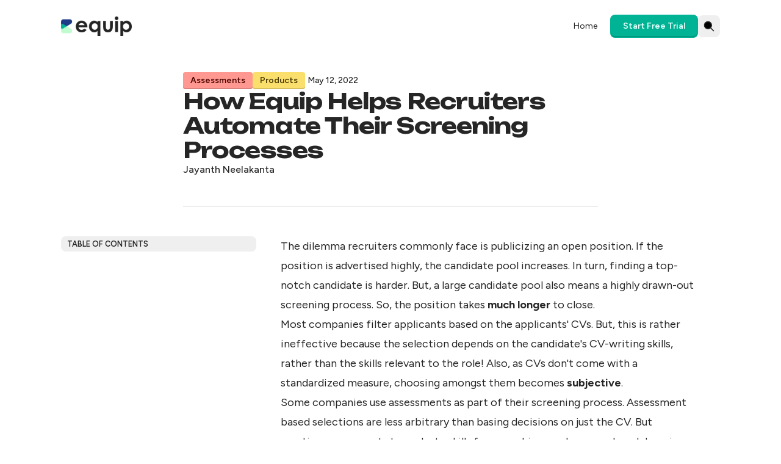

--- FILE ---
content_type: text/html; charset=utf-8
request_url: https://equip.co/blog/how-equip-helps-recruiters-automate-their-screening-processes/
body_size: 14372
content:
<!DOCTYPE html>
<html lang="en" class="scroll-smooth">
  <head>
    <meta charset="utf-8">
    <meta http-equiv="X-UA-Compatible" content="IE=edge">

    <title>How Equip Helps Recruiters Automate Their Screening Processes</title>

    <meta name="HandheldFriendly" content="True" />
    <meta name="viewport" content="width=device-width, initial-scale=1.0" />
    
    <meta name="theme-color" content="#00B394">

      <link rel="preconnect" href="https://fonts.googleapis.com">
  <link rel="preconnect" href="https://fonts.gstatic.com" crossorigin>

    <link rel="preload stylesheet" href="https://fonts.googleapis.com/css2?family=Unbounded:wght@300..800&display=swap" 
        as="style" onload="this.onload=null;this.rel='stylesheet'" crossorigin>
  <style>body { --font-headings: 'Unbounded', sans-serif; }</style>

      <link rel="preload stylesheet" href="https://fonts.googleapis.com/css2?family=Figtree:wght@300..800&display=swap" 
          as="style" onload="this.onload=null;this.rel='stylesheet'" crossorigin>
  <style>body { --font-body: 'Figtree', sans-serif; }</style>

    <script type="module" src="/blog/assets/built/app.js?v=3e4e9375a0"></script>

    <link rel="stylesheet" type="text/css" href="/blog/assets/built/app.css?v=3e4e9375a0" />

    <style>
  :root {
    --color-background: #ffffff;
    --color-background-tone: color-mix(in srgb, var(--color-background) 100%, black 2%);
    --color-typography: #262626;
    --color-typography-tone: color-mix(in srgb, var(--color-typography) 100%, white 30%);
    --color-typography-content: color-mix(in srgb, var(--color-typography) 100%, white 20%);
    --color-border: #e6e6e6;
  }
</style>

<script>
  // Global values needed
  const themeGlobal = {
    siteUrl: 'https://equip.co/blog',
    currentPage: parseInt(''),
    nextPage: parseInt(''),
    nextPageLink: '',
    maxPages: parseInt(''), 
    lastPage: `` === `` ? true : false,
    postsPerPage: parseInt('12'),
    total: parseInt('')
  }

  function hexToRgb(hexColor) {
    if (hexColor.slice(0, 1) === '#') { hexColor = hexColor.slice(1); }
    if (hexColor.length === 3) { hexColor = hexColor.split('').map(function (hex) { return hex + hex;}).join(''); }
    const r = parseInt(hexColor.substr(0,2),16);
    const g = parseInt(hexColor.substr(2,2),16);
    const b = parseInt(hexColor.substr(4,2),16);

    return [r,g,b]
  }

  // Get contrast color;
  function getColorContrast(hexColor) {
    const rgb = hexToRgb(hexColor);
    let yiq = ((rgb[0] * 299) + (rgb[1] * 587) + (rgb[2] * 114)) / 1000;
    const colorContrast = (yiq >= 128) ? 'dark' : 'light';

    // return
    return colorContrast
  };

  function hexToHsl(hexColor) {
    const rgb = hexToRgb(hexColor);

    // Make r, g, and b fractions of 1
    const r = rgb[0]/255;
    const g = rgb[1]/255;
    const b = rgb[2]/255;

    const max = Math.max(r, g, b), min = Math.min(r, g, b);
    let h, s, l = (max + min)  /  2;  
    if ( max == min ) { h = s = 0; } else {
      let d = max - min;
      s = l > 0.5 ? d / (2 - max - min) : d / (max + min);
      switch(max){
        case r: h = (g - b) / d + (g < b ? 6 : 0); break;
        case g: h = (b - r) / d + 2; break;
        case b: h = (r - g) / d + 4; break;
      }
      h /= 6;
    }

    return [Math.round(h * 360),Math.round(s * 100),Math.round(l * 100)]
  }

  function setBrandHSL(hex) {
    const colorHsl = hexToHsl(hex)
    document.documentElement.style.setProperty('--color-brand-hsl', `${colorHsl[0]} ${colorHsl[1]}% ${colorHsl[2]}%`);
    document.documentElement.style.setProperty('--color-brand-contrast', getColorContrast(hex) === 'dark' ? `hsl(${colorHsl[0]} ${colorHsl[1]}% 10%)` : `hsl(${colorHsl[0]} ${colorHsl[1]}% 95%)`);
  }

  setBrandHSL("#00B394");
</script>
    <link rel="canonical" href="https://equip.co/blog/how-equip-helps-recruiters-automate-their-screening-processes/">
    <meta name="referrer" content="no-referrer-when-downgrade">
    
    <meta property="og:site_name" content="Equip Blog">
    <meta property="og:type" content="article">
    <meta property="og:title" content="How Equip Helps Recruiters Automate Their Screening Processes">
    <meta property="og:description" content="The dilemma recruiters commonly face is publicizing an open position. If the position is advertised highly, the candidate pool increases. In turn, finding a top-notch candidate is harder. But, a large candidate pool also means a highly drawn-out screening process. So, the position takes much longer to close.

Most companies">
    <meta property="og:url" content="https://equip.co/blog/how-equip-helps-recruiters-automate-their-screening-processes/">
    <meta property="article:published_time" content="2022-05-12T11:01:00.000Z">
    <meta property="article:modified_time" content="2024-09-30T07:41:29.000Z">
    <meta property="article:tag" content="Assessments">
    <meta property="article:tag" content="Products">
    
    <meta name="twitter:card" content="summary">
    <meta name="twitter:title" content="How Equip Helps Recruiters Automate Their Screening Processes">
    <meta name="twitter:description" content="The dilemma recruiters commonly face is publicizing an open position. If the position is advertised highly, the candidate pool increases. In turn, finding a top-notch candidate is harder. But, a large candidate pool also means a highly drawn-out screening process. So, the position takes much longer to close.

Most companies">
    <meta name="twitter:url" content="https://equip.co/blog/how-equip-helps-recruiters-automate-their-screening-processes/">
    <meta name="twitter:label1" content="Written by">
    <meta name="twitter:data1" content="Jayanth Neelakanta">
    <meta name="twitter:label2" content="Filed under">
    <meta name="twitter:data2" content="Assessments, Products">
    <meta name="twitter:site" content="@get_equip">
    
    <script type="application/ld+json">
{
    "@context": "https://schema.org",
    "@type": "Article",
    "publisher": {
        "@type": "Organization",
        "name": "Equip Blog",
        "url": "https://equip.co/blog/",
        "logo": {
            "@type": "ImageObject",
            "url": "https://equip.co/blog/content/images/2025/12/equip-logo-h.png"
        }
    },
    "author": {
        "@type": "Person",
        "name": "Jayanth Neelakanta",
        "url": "https://equip.co/blog/author/jayanth/",
        "sameAs": []
    },
    "headline": "How Equip Helps Recruiters Automate Their Screening Processes",
    "url": "https://equip.co/blog/how-equip-helps-recruiters-automate-their-screening-processes/",
    "datePublished": "2022-05-12T11:01:00.000Z",
    "dateModified": "2024-09-30T07:41:29.000Z",
    "keywords": "Assessments, Products",
    "description": "The dilemma recruiters commonly face is publicizing an open position. If the position is advertised highly, the candidate pool increases. In turn, finding a top-notch candidate is harder. But, a large candidate pool also means a highly drawn-out screening process. So, the position takes much longer to close.\n\nMost companies filter applicants based on the applicants&#x27; CVs. But, this is rather ineffective because the selection depends on the candidate&#x27;s CV-writing skills, rather than the skills rel",
    "mainEntityOfPage": "https://equip.co/blog/how-equip-helps-recruiters-automate-their-screening-processes/"
}
    </script>

    <meta name="generator" content="Ghost 5.94">
    <link rel="alternate" type="application/rss+xml" title="Equip Blog" href="https://equip.co/blog/rss/">
    
    <script defer src="https://cdn.jsdelivr.net/ghost/sodo-search@~1.1/umd/sodo-search.min.js" data-key="39d0920b96ee7e0ca18c1031d9" data-styles="https://cdn.jsdelivr.net/ghost/sodo-search@~1.1/umd/main.css" data-sodo-search="https://equip.co/blog/" crossorigin="anonymous"></script>
    
    <link href="https://equip.co/blog/webmentions/receive/" rel="webmention">
    <script defer src="/blog/public/cards.min.js?v=3e4e9375a0"></script><style>:root {--ghost-accent-color: #00B394;}</style>
    <link rel="stylesheet" type="text/css" href="/blog/public/cards.min.css?v=3e4e9375a0">
    <!-- Hide copyright from footer -->
<style>
  footer > div:first-of-type > div:last-of-type {
    display: none;
  }
  mark {
    --progress: 0;
  
    background: linear-gradient(
      to right,
      rgba(191, 251, 209, 1) 50%,
      rgba(191, 251, 209, 0) 50%
    );
    background-size: 200% 100%;
    background-position: calc((1 - var(--progress)) * 100%) 0;
    transition: background-position 0.1s linear;
  
    border-radius: 0.125rem;
    padding-inline: 0.125rem;
    width: fit-content;
    color: srgb(0.3454 0.3454 0.3454)
  }
</style>

<!-- Google Analytics -->
<script async src="https://www.googletagmanager.com/gtag/js?id=G-HPCD8HLKTH"></script>
<script>
  window.dataLayer = window.dataLayer || [];
  function gtag(){dataLayer.push(arguments);}
  gtag('js', new Date());

  gtag('config', 'G-HPCD8HLKTH');
</script>

<!-- If external link doesn't start with equip.co/blog, open in new tab -->
<script>
document.addEventListener('DOMContentLoaded', function () {
    const anchorLinks = document.querySelectorAll('a[href]');

    anchorLinks.forEach(anchor => {
        const href = anchor.getAttribute('href');
        // If the href starts with /blog/, includes equip.co/blog, or starts with #, don't add target="_blank"
        if (!(href.startsWith('/blog/') || href.includes('equip.co/blog') || href.startsWith('#')) && !anchor.hasAttribute('target')) {
            anchor.setAttribute('target', '_blank');
        }
    });
});
</script>
  </head>
  <body class="post-template tag-assessments tag-products subpixel-antialiased relative overflow-x-hidden bg-bgr text-typ"
    x-data="{ menuOpen: false }" :class="menuOpen ? 'overflow-hidden' : 'overflow-y-auto'"
    data-user="visitor"
    @keydown.escape="menuOpen = false" @keydown.cmk.k="document.querySelector('[data-ghost-search]').click()"
    x-init="navigator.platform.includes('Win') && document.body.classList.add('is-win')"
  >
      <progress value="0" max="100" data-progress-bar 
    class="appearance-none fixed top-0 w-full h-[5px] bg-transparent z-[1100]"
    x-init="$nextTick(() => { document.querySelector('[data-progress-bar]').setAttribute('value',getScrollPercent()) })" 
    @scroll.window="document.querySelector('[data-progress-bar]').setAttribute('value',getScrollPercent())" 
  >
  </progress>
    
    <header class="px-5 sm:px-6 bg-bgr text-typ whitespace-nowrap" data-header x-init="renderSubmenus()">
  <div class="max-w-container mx-auto py-4 md:py-6 flex items-center justify-center gap-2 relative">

    <div class="flex-1 flex justify-start" data-header-brand>
      <a class="" href="https://equip.co/blog" data-brand>
          <picture  data-logo='default'>
  <source 
    srcset="/blog/content/images/size/w100/format/webp/2025/12/equip-logo-h.png 100w, /blog/content/images/size/w320/format/webp/2025/12/equip-logo-h.png 320w, /blog/content/images/size/w640/format/webp/2025/12/equip-logo-h.png 600w"
    sizes="(max-width: 800px) 200px, 320px"
    type="image/webp"
  >
  <img class="h-[var(--logo-h-mobile)] w-[var(--logo-w-mobile)] md:h-[var(--logo-h-desktop)] md:w-[var(--logo-w-desktop)]"
    
    loading="eager"
    srcset="/blog/content/images/size/w100/format/webp/2025/12/equip-logo-h.png 100w, /blog/content/images/size/w320/format/webp/2025/12/equip-logo-h.png 320w, /blog/content/images/size/w640/format/webp/2025/12/equip-logo-h.png 640w"
    sizes="(max-width: 800px) 200px, 320px"
    src="/blog/content/images/size/w30/2025/12/equip-logo-h.png"
    alt="Equip Blog"
    
  />
</picture>
      </a>
    </div>

      <nav class="relative hidden text-sm md:flex justify-center" 
        data-nav="header" data-nav-styled>
        <ul class="flex gap-0.5">
    <li class="nav-home flex items-center relative border border-transparent hover:bg-bgr-tone rounded-theme" 
      data-label="Home" data-slug="home" data-length="4">
      <a class="w-full flex px-3 py-1.5 rounded-theme" href="https://equip.co/" 
        >
        <span>Home</span>
      </a>
    </li>
    <li class="nav-start-free-trial flex items-center relative border border-transparent hover:bg-bgr-tone rounded-theme" 
      data-label="Start Free Trial" data-slug="start-free-trial" data-length="16">
      <a class="w-full flex px-3 py-1.5 rounded-theme" href="https://equip.co/account/login/role/recruiter" 
        >
        <span>Start Free Trial</span>
      </a>
    </li>
</ul>
      </nav>

    <div class="flex gap-2 items-center" data-header-actions>

      <button class="flex items-center justify-center rounded-theme size-8 md:size-9 hover:text-brand" data-ghost-search title="Search" aria-label="Search">
        <i class="icon icon-search w-5 h-5 stroke-2 fill-bgr-tone [&amp;&gt;svg]:fill-inherit stroke-2">
  <svg xmlns="http://www.w3.org/2000/svg" class="icon icon-tabler icon-tabler-search" width="24" height="24" viewBox="0 0 24 24" stroke-width="2" stroke="currentColor" fill="none" stroke-linecap="round" stroke-linejoin="round">
  <path stroke="none" d="M0 0h24v24H0z" fill="none"/>
  <circle cx="10" cy="10" r="7" />
  <line x1="21" y1="21" x2="15" y2="15" />
</svg>



</i>      </button>


      <button class="flex flex-col gap-1.5 size-8 md:size-9 items-center justify-center rounded-theme group hover:text-brand lg:hidden" 
        data-menu-toggle aria-label="Menu toggle" aria-expanded="false" aria-haspopup="true" aria-controls="menu"
        @click="menuOpen = !menuOpen; event.currentTarget.setAttribute('aria-expanded', menuOpen);"
      >
        <span class="relative pointer-events-none h-0.5 rounded-sm bg-typ-tone group-hover:bg-brand transition-all w-6 rotate-0 top-0"></span>
        <span class="relative pointer-events-none h-0.5 rounded-sm bg-typ-tone group-hover:bg-brand transition-all w-6"></span>
      </button>
    </div>

  </div>
</header>
    <div class="fixed flex justify-end opacity-0 transition-[opacity,z-index] duration-300 top-0 h-full w-full backdrop-blur-[2px] bg-gradient-to-br from-[hsla(0_0%_0%_/_20%)] to-[hsla(0_0%_0%_/_10%)]" 
  :class="menuOpen ? 'opacity-100 z-[100]' : 'opacity-0 z-[-1]'" data-menu id="menu"
> 
  <div class="flex flex-col bg-bgr w-full max-w-sm max-h-full overflow-y-scroll transition-transform duration-300"
    :class="menuOpen ? 'translate-x-0' : 'translate-x-full'"
    @click.outside="!event.target.hasAttribute('data-menu-toggle') ? menuOpen = false : null"
  >

    <button class="m-3 self-end flex flex-col gap-1.5 size-8 md:size-9 items-center justify-center rounded-theme group hover:text-brand lg:hidden" 
        data-menu-close aria-label="Menu toggle" aria-expanded="false" aria-haspopup="true" aria-controls="menu"
        @click="menuOpen = !menuOpen; document.querySelector('[data-menu-toggle]').setAttribute('aria-expanded', menuOpen);"
      >
        <span class="relative pointer-events-none h-0.5 rounded-sm bg-typ-tone group-hover:bg-brand transition-all rotate-45 top-1 w-5"></span>
        <span class="relative pointer-events-none h-0.5 rounded-sm bg-typ-tone group-hover:bg-brand transition-all -rotate-45 -top-1 w-5"></span>
    </button>

    <nav class="" data-nav="menu">
      <ul class="border-t border-brd flex flex-col text-typ-tone text-[0.9rem]">
    <li class="nav-home flex w-full relative border-b border-brd" 
      data-label="Home" data-slug="home" data-length="4">
      <a class="flex flex-1 px-4 md:px-5 py-2.5 hover:text-typ hover:bg-bgr-tone" href="https://equip.co/" 
        >
        <span>Home</span>
      </a>
    </li>
    <li class="nav-start-free-trial flex w-full relative border-b border-brd" 
      data-label="Start Free Trial" data-slug="start-free-trial" data-length="16">
      <a class="flex flex-1 px-4 md:px-5 py-2.5 hover:text-typ hover:bg-bgr-tone" href="https://equip.co/account/login/role/recruiter" 
        >
        <span>Start Free Trial</span>
      </a>
    </li>
</ul>
    </nav>

    <nav class="mt-6 hidden" data-nav="menu" data-secondary>
      <ul class="border-t border-brd flex flex-col text-typ-tone text-sm">
    <li class="nav-explore-test-types flex w-full relative border-b border-brd" 
      data-label="Explore Test Types" data-slug="explore-test-types" data-length="18">
      <a class="flex flex-1 px-4 md:px-5 py-2.5 hover:text-typ hover:bg-bgr-tone" href="https://equip.co/demo/test-types/" 
        >
        <span>Explore Test Types</span>
      </a>
    </li>
    <li class="nav-contact-for-collaboration flex w-full relative border-b border-brd" 
      data-label="Contact for Collaboration" data-slug="contact-for-collaboration" data-length="25">
      <a class="flex flex-1 px-4 md:px-5 py-2.5 hover:text-typ hover:bg-bgr-tone" href="https://equip.co/blog/want-to-be-featured-on-our-blog/" 
        >
        <span>Contact for Collaboration</span>
      </a>
    </li>
    <li class="nav-listen-to-our-podcast-on-spotify flex w-full relative border-b border-brd" 
      data-label="Listen to our Podcast on Spotify" data-slug="listen-to-our-podcast-on-spotify" data-length="32">
      <a class="flex flex-1 px-4 md:px-5 py-2.5 hover:text-typ hover:bg-bgr-tone" href="https://open.spotify.com/show/0DhOB3y8JZmX71CBaI7S8Q?si=b6fuxpeQT9KJ8w-5Wbtnkg" 
        >
        <span>Listen to our Podcast on Spotify</span>
      </a>
    </li>
    <li class="nav-subscribe-to-our-youtube-channel flex w-full relative border-b border-brd" 
      data-label="Subscribe to our YouTube channel" data-slug="subscribe-to-our-youtube-channel" data-length="32">
      <a class="flex flex-1 px-4 md:px-5 py-2.5 hover:text-typ hover:bg-bgr-tone" href="https://www.youtube.com/@Get_Equip" 
        >
        <span>Subscribe to our YouTube channel</span>
      </a>
    </li>
</ul>
    </nav>
  </div>
</div>    
    <main class="main" x-init="$nextTick(() => { setTagAccentColor() })">
      

    <section class="px-4 sm:px-6" data-post-hero="wide">
  <div class="max-w-wide mx-auto pb-12 pt-8 flex items-center flex-col gap-8">

    <div class="text-typ-tone w-full flex-1 flex flex-col gap-4 mx-auto max-w-content pb-12 border-b border-brd" data-post-hero-content>
        <div class="text-sm font-medium text-typ-tone flex items-center gap-3">
            <ul class="flex flex-wrap gap-2">
                <li>
                  <a href="/blog/tag/assessments/" class="block font-semibold px-3 py-1 bg-accent text-center rounded-theme-xs text-typ transition-shadow shadow-[inset_0_-2px_0_rgba(0,0,0,0.15)] hover:shadow-none" 
                    data-tag-accent="#ff9890" style="--color-accent:#ff9890">Assessments</a>
                </li>
                <li>
                  <a href="/blog/tag/products/" class="block font-semibold px-3 py-1 bg-accent text-center rounded-theme-xs text-typ transition-shadow shadow-[inset_0_-2px_0_rgba(0,0,0,0.15)] hover:shadow-none" 
                    data-tag-accent="#fbdf6d" style="--color-accent:#fbdf6d">Products</a>
                </li>
            </ul>
          <time class="ml-1" datetime="2022-05-12">May 12, 2022</time> 
        </div>

      <h1 class="text-typ font-bold text-balance tracking-tight text-2xl md:text-3xl lg:text-4xl">
        How Equip Helps Recruiters Automate Their Screening Processes
      </h1>


        <ul class="font-medium flex gap-3" data-post-hero-authors>
            <li>
              <a href="/blog/author/jayanth/" class="flex gap-1.5 items-center hover:underline">
                <span>Jayanth Neelakanta</span>
              </a>
            </li>
        </ul>
    </div>


  </div>
</section>  

  <section class="max-w-wide mx-auto flex flex-col gap-6 lg:flex-row" data-post-section>

      <aside class="px-4 md:px-0 mb-4 w-full max-w-content mx-auto lg:max-w-xs" data-toc x-init="$nextTick(() => { renderTOC('h2,h3,h4') })"> 
  <div class="sticky border-b border-brd pb-2 lg:border-none top-4"
    x-data="{ tocOpen: false }"
  > 
    <button class="w-full text-xs lg:text-[0.8rem] uppercase text-typ-tone font-semibold border border-brd px-6 py-2 mb-2 flex items-center justify-center gap-2 rounded-theme transition-shadow shadow-[inset_0_-3px_0_var(--color-border)] hover:shadow-none lg:border-none lg:px-2.5 lg:py-1 lg:cursor-text lg:shadow-none lg:justify-start" 
      :data-toc-toggle="tocOpen ? 'active' : 'inactive'" aria-label="Table of Contents" @click="tocOpen = !tocOpen">
      <span class="mt-[1px]">Table of Contents</span>
      <i class="icon icon-plus size-[14px] stroke-[2.5] hidden lg:invisible stroke-2">
  <svg xmlns="http://www.w3.org/2000/svg" class="icon icon-tabler icon-tabler-plus" width="24" height="24" viewBox="0 0 24 24" stroke-width="1.5" stroke="currentColor" fill="none" stroke-linecap="round" stroke-linejoin="round"><path stroke="none" d="M0 0h24v24H0z" fill="none"/><path d="M12 5l0 14" /><path d="M5 12l14 0" /></svg>
</i>      <i class="icon icon-minus size-[14px] stroke-[2.5] hidden lg:invisible stroke-2">
  <svg xmlns="http://www.w3.org/2000/svg" class="icon icon-tabler icon-tabler-minus" width="24" height="24" viewBox="0 0 24 24" stroke-width="1.5" stroke="currentColor" fill="none" stroke-linecap="round" stroke-linejoin="round"><path stroke="none" d="M0 0h24v24H0z" fill="none"/><path d="M5 12l14 0" /></svg>
</i>    </button>

    <div data-toc-content class="text-typ-tone text-sm lg:text-[0.95rem] lg:block" :class="tocOpen ? 'block' : 'hidden'">
    </div>
  </div>
</aside>
    <article class="ghost-content prose md:prose-lg prose-theme lg:flex-1"
      data-no-overflow>
      <p>The dilemma recruiters commonly face is publicizing an open position. If the position is advertised highly, the candidate pool increases. In turn, finding a top-notch candidate is harder. But, a large candidate pool also means a highly drawn-out screening process. So, the position takes <strong>much longer</strong> to close.</p><p>Most companies filter applicants based on the applicants' CVs. But, this is rather ineffective because the selection depends on the candidate's CV-writing skills, rather than the skills relevant to the role! Also, as CVs don't come with a standardized measure, choosing amongst them becomes<strong> subjective</strong>.</p><p>Some companies use assessments as part of their screening process. Assessment based selections are less arbitrary than basing decisions on just the CV. But curating assessments to evaluate skills for every hire needs research and domain expertise which may not be readily accessible to all recruiters. Also, the team that needs the new hire feels that assessing candidates is a waste of their time as <strong>90% of them will get rejected</strong>.</p><p>We built <a href="https://equip.co/?ref=equip.co">Equip</a> to solve all these problems! Aren't we a nice lot 😉. Here's how.</p><h2 id="what-is-equip">What Is Equip?</h2><figure class="kg-card kg-image-card"><img src="https://equip.co/blog/content/images/how-equip-helps-recruiters-automate-their-screenin/screenshot-2022-05-12-at-3-1652353727585-compressed.png" class="kg-image" alt="Equip homepage" loading="lazy" width="800" height="410" srcset="https://equip.co/blog/content/images/size/w600/how-equip-helps-recruiters-automate-their-screenin/screenshot-2022-05-12-at-3-1652353727585-compressed.png 600w, https://equip.co/blog/content/images/how-equip-helps-recruiters-automate-their-screenin/screenshot-2022-05-12-at-3-1652353727585-compressed.png 800w" sizes="(min-width: 720px) 720px"></figure><p>Equip is an assessment platform that makes <strong>remote hiring hassle-free</strong>. It is the fastest way to assess candidates based on their skills. It empowers recruiters with the content and tools they need to narrow down a candidate pool to the top prospects. You can go straight from sourcing to interviewing, as Equip automatically does the screening!</p><p>Equip helps you craft a <strong>standardized process</strong> to recruit confidently across multiple roles. Each role needs a set of skills, and each skill needs a different type of test. Equip has <a href="https://equip.co/demo/test-types/?ref=equip.co">different test types</a> for each skill.</p><h3 id="ready-to-use-assessments">Ready-To-Use Assessments</h3><p>Equip has a vast question repository, so you can create assessments <strong>within a minute</strong>. Select the role you want to hire for, and you get a list of recommended skills to include in your test. Not just does Equip have questions across different skills, but you even get to choose the <strong>level</strong> at which you want to test the skill. That's all you need to start assessing! <br></p><figure class="kg-card kg-image-card"><img src="https://equip.co/blog/content/images/how-equip-helps-recruiters-automate-their-screenin/screen-cast-2022-05-11-at-2-1652258918829-original.gif" class="kg-image" alt="Creating an Equip Assessment" loading="lazy" width="1102" height="498" srcset="https://equip.co/blog/content/images/size/w600/how-equip-helps-recruiters-automate-their-screenin/screen-cast-2022-05-11-at-2-1652258918829-original.gif 600w, https://equip.co/blog/content/images/size/w1000/how-equip-helps-recruiters-automate-their-screenin/screen-cast-2022-05-11-at-2-1652258918829-original.gif 1000w, https://equip.co/blog/content/images/how-equip-helps-recruiters-automate-their-screenin/screen-cast-2022-05-11-at-2-1652258918829-original.gif 1102w" sizes="(min-width: 720px) 720px"></figure><p>The platform chooses questions at random for the skills you select so that each candidate sees a different set of questions. You can combine multiple tests, like a coding challenge and an MCQ quiz, into a single assessment. Here is a quick glimpse into <a href="https://equip.co/skills?ref=equip.co">sample questions on Equip</a>.<br></p><p>It is super-easy to create tests with your content. You can write the questions as you would on a Google Form, or even import the questions from an Excel file! Or, you could reach out to our team and we could create the content for you.</p><h2 id="why-equip-wins-over-other-assessment-platforms">Why Equip wins over other Assessment Platforms</h2><p>With every answer only a Google search away, cheating on assessments is very easy. How do you ensure that your candidates are taking the assessment honestly?</p><p>Equip is built by the same team that made <a href="https://www.autoproctor.co/?ref=equip.co">AutoProctor</a> <strong>ー </strong>a tool that prevents cheating on online tests. In just two years, AutoProctor has conducted over <strong>15 million tests</strong>! Since all Equip tests use AutoProctor, you can rest assured that candidates aren't cheating. Here are some ways in which Equip ensures the integrity of the tests.</p><ul><li><u>No copy-paste: </u>Users can neither copy a question nor paste an answer into our tests</li><li><u>Full-screen and Tab Switch:</u>  The users are mandated to use a full-screen mode, and if they switch to tabs to Google, we take a screenshot.<br></li><li><u>Plagiarism Check:</u> Users' answers (even code submissions) are checked against other answers available on the web, along with other submissions recorded for that assessment. So, whether a user is copying from an online source or a fellow candidate, they will be flagged<br></li><li><u>Test Environment:</u> Impersonation, Audio cues, looking at a different device as they take the test, connecting multiple monitors—all these and more are tracked on Equip.<br></li></ul><h2 id="im-sold-what-do-i-do-now">I'm sold, what do I do now?<br></h2><p>Awesome! We haven't even discussed features like a <strong>consolidated recruiter dashboard</strong>, managing candidate hiring status, etc. But that is OK. You are smart enough to figure out how these features make your life even better!</p><p>In conclusion, using Equip ensures that <strong>no biases</strong> creep into objectively selecting your candidates. You can get started with a <a href="https://equip.co/account/recruiter-onboarding/?ref=equip.co">free trial</a> and use it to assess 10 candidates for free even!</p><blockquote>Continue reading: <a href="https://equip.co/blog/entry-level-hiring-online-tests-skill-assessments/">Why Skill Assessments work best for Entry-level Hiring</a></blockquote><p><br></p><p><br></p><p><br></p><p><br></p>
    </article>

  </section>

    <section class="px-5 sm:px-6 mb-12" data-share>
    <div class="pt-8 text-typ text-sm font-medium max-w-content mx-auto flex gap-3 md:gap-4 justify-center flex-wrap items-center border-t border-brd" 
     >
      <span class="text-base flex-1 basis-full sm:basis-auto text-center sm:text-left">Share</span>

      <a class="border border-brd bg-bgr leading-tight p-1.5 flex-1 flex gap-1.5 items-center justify-center rounded-theme transition-shadow shadow-[inset_0_-2px_0_var(--color-border)] hover:shadow-none" target="_blank"
          href="https://twitter.com/share?text=How%20Equip%20Helps%20Recruiters%20Automate%20Their%20Screening%20Processes&amp;url=https://equip.co/blog/how-equip-helps-recruiters-automate-their-screening-processes/"
          title="Share on Twitter" aria-label="Tweet">
        <i class="icon icon-twitter-x size-4 stroke-2">
  <svg xmlns="http://www.w3.org/2000/svg" class="icon icon-tabler icon-tabler-brand-x" width="24" height="24" viewBox="0 0 24 24" stroke-width="2" stroke="currentColor" fill="none" stroke-linecap="round" stroke-linejoin="round">
  <path stroke="none" d="M0 0h24v24H0z" fill="none"></path>
  <path d="M4 4l11.733 16h4.267l-11.733 -16z"></path>
  <path d="M4 20l6.768 -6.768m2.46 -2.46l6.772 -6.772"></path>
</svg>
</i>        <span class="">Tweet</span>
      </a>
      <a class="border border-brd bg-bgr leading-tight p-1.5 flex-1 flex gap-1.5 items-center justify-center rounded-theme transition-shadow shadow-[inset_0_-2px_0_var(--color-border)] hover:shadow-none" target="_blank"
          href="https://www.facebook.com/sharer.php?u=https://equip.co/blog/how-equip-helps-recruiters-automate-their-screening-processes/"
          title="Share on Facebook" aria-label="Share">
        <i class="icon icon-facebook size-4 stroke-2">
  <svg xmlns="http://www.w3.org/2000/svg" class="icon icon-tabler icon-tabler-brand-facebook" width="24" height="24" viewBox="0 0 24 24" stroke-width="2" stroke="currentColor" fill="none" stroke-linecap="round" stroke-linejoin="round">
  <path stroke="none" d="M0 0h24v24H0z" fill="none"/>
  <path d="M7 10v4h3v7h4v-7h3l1 -4h-4v-2a1 1 0 0 1 1 -1h3v-4h-3a5 5 0 0 0 -5 5v2h-3" />
</svg>



</i>        <span class="">Share</span>
      </a>
      <a class="border border-brd bg-bgr leading-tight p-1.5 flex-1 flex gap-1.5 items-center justify-center rounded-theme transition-shadow shadow-[inset_0_-2px_0_var(--color-border)] hover:shadow-none" target="_blank"
          href="https://www.linkedin.com/shareArticle?mini=true&url=https://equip.co/blog/how-equip-helps-recruiters-automate-their-screening-processes/&title=How%20Equip%20Helps%20Recruiters%20Automate%20Their%20Screening%20Processes&summary=How%20Equip%20Helps%20Recruiters%20Automate%20Their%20Screening%20Processes"
          title="Share on Linkedin" aria-label="Share">
        <i class="icon icon-linkedin size-4 stroke-2">
  <svg xmlns="http://www.w3.org/2000/svg" class="icon icon-tabler icon-tabler-brand-linkedin" width="24" height="24" viewBox="0 0 24 24" stroke-width="2" stroke="currentColor" fill="none" stroke-linecap="round" stroke-linejoin="round">
  <path d="M16 8a6 6 0 0 1 6 6v7h-4v-7a2 2 0 0 0-2-2 2 2 0 0 0-2 2v7h-4v-7a6 6 0 0 1 6-6z"></path>
  <rect x="2" y="9" width="4" height="12"></rect>
  <circle cx="4" cy="4" r="2"></circle>
</svg>
</i>        <span class="">Share</span>
      </a>
      <a class="border border-brd bg-bgr leading-tight p-1.5 flex-1 flex gap-1.5 items-center justify-center rounded-theme transition-shadow shadow-[inset_0_-2px_0_var(--color-border)] hover:shadow-none" data-share-mail
          href="mailto:?subject=How%20Equip%20Helps%20Recruiters%20Automate%20Their%20Screening%20Processes&body=https://equip.co/blog/how-equip-helps-recruiters-automate-their-screening-processes/&nbsp;How%20Equip%20Helps%20Recruiters%20Automate%20Their%20Screening%20Processes"
          title="Share by email" aria-label="Email">
        <i class="icon icon-mail size-4 stroke-2">
  <svg xmlns="http://www.w3.org/2000/svg" class="icon icon-tabler icon-tabler-mail" width="24" height="24" viewBox="0 0 24 24" stroke-width="1.5" stroke="currentColor" fill="none" stroke-linecap="round" stroke-linejoin="round">
  <path stroke="none" d="M0 0h24v24H0z" fill="none"/>
  <rect x="3" y="5" width="18" height="14" rx="2" />
  <polyline points="3 7 12 13 21 7" />
</svg>
</i>        <span class="">Email</span>
      </a>
      <button class="border border-brd bg-bgr leading-tight p-1.5 flex-1 flex gap-1.5 items-center justify-center rounded-theme transition-shadow shadow-[inset_0_-2px_0_var(--color-border)] hover:shadow-none" data-share-copy data-url="https://equip.co/blog/how-equip-helps-recruiters-automate-their-screening-processes/"
          title="Copy URL" data-label="Copy" data-success="Copied!" aria-label="Copy" data-class="text-success !border-success"
          @click="copyURL(event.currentTarget, event.currentTarget.getAttribute('data-url'))">
        <i class="icon icon-link size-4 stroke-2">
  <svg xmlns="http://www.w3.org/2000/svg" class="icon icon-tabler icon-tabler-link" width="24" height="24" viewBox="0 0 24 24" stroke-width="1.5" stroke="currentColor" fill="none" stroke-linecap="round" stroke-linejoin="round">
  <path stroke="none" d="M0 0h24v24H0z" fill="none"></path>
  <path d="M9 15l6 -6"></path>
  <path d="M11 6l.463 -.536a5 5 0 0 1 7.071 7.072l-.534 .464"></path>
  <path d="M13 18l-.397 .534a5.068 5.068 0 0 1 -7.127 0a4.972 4.972 0 0 1 0 -7.071l.524 -.463"></path>
</svg>
</i>        <span class="">Copy</span>
      </button>
    </div>
  </section>

    

      <section class="px-4 sm:px-6 mt-16" data-related>
        <div class="max-w-container mx-auto">
          <h2 class="text-sm font-body font-semibold uppercase text-typ-tone pb-2.5">Read next</h2>

          <div class="grid gap-6 sm:grid-cols-2" data-post-feed="2-column">
              <article class="post tag-products no-image py-8 border-b border-brd relative text-typ-tone flex items-start flex-col md:py-10 md:flex-row gap-4 lg:gap-6 " data-post-card>

  <div class="relative flex items-center flex-wrap gap-1.5 text-sm md:flex-[2] md:mt-1" data-post-card-info>      
      <ul class="md:basis-full flex flex-wrap gap-2 mr-2 md:mb-2" data-post-card-tags>
          <li class="">
            <a href="/blog/tag/products/" class="block font-semibold px-3 py-1 bg-accent text-center rounded-theme-xs text-typ transition-shadow shadow-[inset_0_-2px_0_rgba(0,0,0,0.15)] hover:shadow-none" 
              data-tag-accent="#fbdf6d" style="--color-accent:#fbdf6d">Products</a>
          </li>
      </ul>

    <time class="leading-none font-medium" datetime="2026-01-12">Jan 12, 2026</time> 


  </div>

  <div class="flex-1 flex flex-col gap-2.5 md:flex-[7]" data-post-card-content>
    <h3 class="text-typ text-lg sm:text-xl md:text-2xl font-bold hover:underline decoration-2 " data-post-card-title>
      <a href="/blog/adaface-vs-equip-fact-checking-25-false-claims/" class="">Adaface vs. Equip: Fact-Checking 25 False Claims</a>
    </h3>

      <p class="md:text-[1.075rem]" data-post-card-excerpt>
        Debunking Adaface&#39;s false claims for the lack of features on our platforms, using real evidence!
      </p>
  </div>

  <div class="flex items-center justify-end md:flex-1" data-post-card-link>
    <a href="/blog/adaface-vs-equip-fact-checking-25-false-claims/" class="transition-transform hover:-rotate-45" aria-label="Read more">
      <i class="icon icon-arrow-right size-8 md:size-10 stroke-[1.5] md:stroke-[1]">
  <svg xmlns="http://www.w3.org/2000/svg" class="icon icon-tabler icon-tabler-arrow-narrow-right" width="24" height="24" viewBox="0 0 24 24" stroke-width="2" stroke="currentColor" fill="none" stroke-linecap="round" stroke-linejoin="round">
  <path stroke="none" d="M0 0h24v24H0z" fill="none"></path>
  <path d="M5 12l14 0"></path>
  <path d="M15 16l4 -4"></path>
  <path d="M15 8l4 4"></path>
</svg>
</i>    </a>
  </div>
</article>              <article class="post tag-products tag-ats py-8 border-b border-brd relative text-typ-tone flex items-start flex-col md:py-10 md:flex-row gap-4 lg:gap-6 " data-post-card>

  <div class="relative flex items-center flex-wrap gap-1.5 text-sm md:flex-[2] md:mt-1" data-post-card-info>      
      <ul class="md:basis-full flex flex-wrap gap-2 mr-2 md:mb-2" data-post-card-tags>
          <li class="">
            <a href="/blog/tag/products/" class="block font-semibold px-3 py-1 bg-accent text-center rounded-theme-xs text-typ transition-shadow shadow-[inset_0_-2px_0_rgba(0,0,0,0.15)] hover:shadow-none" 
              data-tag-accent="#fbdf6d" style="--color-accent:#fbdf6d">Products</a>
          </li>
          <li class="hidden">
            <a href="/blog/tag/ats/" class="block font-semibold px-3 py-1 bg-accent text-center rounded-theme-xs text-typ transition-shadow shadow-[inset_0_-2px_0_rgba(0,0,0,0.15)] hover:shadow-none" 
              data-tag-accent="#c1f06b" style="--color-accent:#c1f06b">ATS</a>
          </li>
      </ul>

    <time class="leading-none font-medium" datetime="2025-11-21">Nov 21, 2025</time> 


  </div>

  <div class="flex-1 flex flex-col gap-2.5 md:flex-[7]" data-post-card-content>
    <h3 class="text-typ text-lg sm:text-xl md:text-2xl font-bold hover:underline decoration-2 " data-post-card-title>
      <a href="/blog/10-best-ai-resume-screening-tools-in-2025-expert-reviews-comparisons/" class="">10 Best AI Resume Screening Tools in 2025: Expert Reviews &amp; Comparisons</a>
    </h3>

      <p class="md:text-[1.075rem]" data-post-card-excerpt>
        Expert comparison of 10 AI resume screening tools including Equip, Brainner, CVViz, and Greenhouse. Get a practical decision framework to choose between standalone screeners and full ATS based on company size and needs.
      </p>
  </div>

  <div class="flex items-center justify-end md:flex-1" data-post-card-link>
    <a href="/blog/10-best-ai-resume-screening-tools-in-2025-expert-reviews-comparisons/" class="transition-transform hover:-rotate-45" aria-label="Read more">
      <i class="icon icon-arrow-right size-8 md:size-10 stroke-[1.5] md:stroke-[1]">
  <svg xmlns="http://www.w3.org/2000/svg" class="icon icon-tabler icon-tabler-arrow-narrow-right" width="24" height="24" viewBox="0 0 24 24" stroke-width="2" stroke="currentColor" fill="none" stroke-linecap="round" stroke-linejoin="round">
  <path stroke="none" d="M0 0h24v24H0z" fill="none"></path>
  <path d="M5 12l14 0"></path>
  <path d="M15 16l4 -4"></path>
  <path d="M15 8l4 4"></path>
</svg>
</i>    </a>
  </div>
</article>              <article class="post tag-campus-hiring tag-products py-8 border-b border-brd relative text-typ-tone flex items-start flex-col md:py-10 md:flex-row gap-4 lg:gap-6 " data-post-card>

  <div class="relative flex items-center flex-wrap gap-1.5 text-sm md:flex-[2] md:mt-1" data-post-card-info>      
      <ul class="md:basis-full flex flex-wrap gap-2 mr-2 md:mb-2" data-post-card-tags>
          <li class="">
            <a href="/blog/tag/campus-hiring/" class="block font-semibold px-3 py-1 bg-accent text-center rounded-theme-xs text-typ transition-shadow shadow-[inset_0_-2px_0_rgba(0,0,0,0.15)] hover:shadow-none" 
              data-tag-accent="#ffabd8" style="--color-accent:#ffabd8">Campus Hiring</a>
          </li>
          <li class="hidden">
            <a href="/blog/tag/products/" class="block font-semibold px-3 py-1 bg-accent text-center rounded-theme-xs text-typ transition-shadow shadow-[inset_0_-2px_0_rgba(0,0,0,0.15)] hover:shadow-none" 
              data-tag-accent="#fbdf6d" style="--color-accent:#fbdf6d">Products</a>
          </li>
      </ul>

    <time class="leading-none font-medium" datetime="2025-08-12">Aug 12, 2025</time> 


  </div>

  <div class="flex-1 flex flex-col gap-2.5 md:flex-[7]" data-post-card-content>
    <h3 class="text-typ text-lg sm:text-xl md:text-2xl font-bold hover:underline decoration-2 " data-post-card-title>
      <a href="/blog/essential-campus-hiring-tools-2025/" class="">The Complete Software Stack for Campus Hiring Drives in India: 4 Essential Tools Every Recruiter Needs</a>
    </h3>

      <p class="md:text-[1.075rem]" data-post-card-excerpt>
        In the last decade, campus recruitment teams across India have interviewed over 2 million engineering graduates—yet less than 12% of offers are made without delays or errors. The common factor separating the good drives from the bad?
      </p>
  </div>

  <div class="flex items-center justify-end md:flex-1" data-post-card-link>
    <a href="/blog/essential-campus-hiring-tools-2025/" class="transition-transform hover:-rotate-45" aria-label="Read more">
      <i class="icon icon-arrow-right size-8 md:size-10 stroke-[1.5] md:stroke-[1]">
  <svg xmlns="http://www.w3.org/2000/svg" class="icon icon-tabler icon-tabler-arrow-narrow-right" width="24" height="24" viewBox="0 0 24 24" stroke-width="2" stroke="currentColor" fill="none" stroke-linecap="round" stroke-linejoin="round">
  <path stroke="none" d="M0 0h24v24H0z" fill="none"></path>
  <path d="M5 12l14 0"></path>
  <path d="M15 16l4 -4"></path>
  <path d="M15 8l4 4"></path>
</svg>
</i>    </a>
  </div>
</article>          </div>
        </div>
      </section>

    </main>

    <footer class="px-5 sm:px-6 mt-16" data-footer>
  <div class="max-w-container mx-auto">
    <div class="grid gap-4 sm:gap-6 md:grid-cols-3 mb-4 sm:mb-6" data-footer-elements>
      <div class="flex flex-col gap-4 bg-bgr-tone border border-brd rounded-theme p-4 sm:p-6 md:row-span-2" data-footer-brand>
        <a href="https://equip.co/blog" data-brand>
            <picture  data-logo='default'>
  <source 
    srcset="/blog/content/images/size/w100/format/webp/2025/12/equip-logo-h.png 100w, /blog/content/images/size/w320/format/webp/2025/12/equip-logo-h.png 320w, /blog/content/images/size/w640/format/webp/2025/12/equip-logo-h.png 600w"
    sizes="(max-width: 800px) 200px, 320px"
    type="image/webp"
  >
  <img class="h-[var(--logo-h-mobile)] w-[var(--logo-w-mobile)] md:h-[var(--logo-h-desktop)] md:w-[var(--logo-w-desktop)] will-change-[filter] transition-[filter] blur"
    onload="this.classList.remove('blur')"
    loading="lazy"
    srcset="/blog/content/images/size/w100/format/webp/2025/12/equip-logo-h.png 100w, /blog/content/images/size/w320/format/webp/2025/12/equip-logo-h.png 320w, /blog/content/images/size/w640/format/webp/2025/12/equip-logo-h.png 640w"
    sizes="(max-width: 800px) 200px, 320px"
    src="/blog/content/images/size/w30/2025/12/equip-logo-h.png"
    alt="Equip Blog"
    
  />
</picture>
        </a>
        <p id="footer-input-label" class="text-typ-tone leading-snug text-sm md:text-base md:leading-normal">Hiring tips so good, others will think you&#x27;re cheating (but you&#x27;re not, we proctor!)</p>
          <form class="relative w-full max-w-md bg-bgr border border-brd flex flex-wrap rounded-theme-lg p-1
                        focus-within:border-brand focus-within:ring-4 focus-within:ring-brand focus-within:ring-opacity-20"
  data-members-form="subscribe" data-style="">
  <input data-members-email class="bg-transparent text-typ flex-[2] py-2 rounded-theme-sm border-none focus:ring-0" 
    type="email" autocomplete="email" placeholder="Your email address" 
    aria-labelledby="footer-input-label" required/> 
  <button class="flex-1 px-4 py-2 bg-brand text-brand-contrast font-semibold rounded-theme md:px-6 transition-shadow shadow-[inset_0_-3px_0_rgba(0,0,0,.15)] hover:shadow-none" type="submit">
    <span>Subscribe</span>
  </button>
  <p data-msg="success" class="hidden absolute text-sm leading-tight -bottom-[45%] text-success font-medium">Great! Check your inbox and click the link.</p>
  <p data-msg="error" class="hidden absolute text-sm leading-tight -bottom-[45%] text-error font-medium">Sorry, something went wrong. Please try again.</p>
</form>      </div>

      <div class="bg-bgr-tone border border-brd rounded-theme p-4 sm:p-6 md:col-span-2">
        <span class="block mb-4 font-headings font-bold sm:text-lg md:text-xl">Links</span>

        <nav class="" data-footer-nav="primary">
          <ul class="flex flex-wrap gap-2 text-typ-tone text-[0.85rem] font-medium">
    <li class="nav-home flex flex-col relative" 
      data-label="Home" data-slug="home" data-length="4">
      <a class="py-1.5 px-4 flex border border-brd bg-bgr rounded-theme transition-shadow shadow-[inset_0_-2px_0_var(--color-border)] hover:shadow-none" href="https://equip.co/" 
        >
        <span>Home</span>
      </a>
    </li>
    <li class="nav-start-free-trial flex flex-col relative" 
      data-label="Start Free Trial" data-slug="start-free-trial" data-length="16">
      <a class="py-1.5 px-4 flex border border-brd bg-bgr rounded-theme transition-shadow shadow-[inset_0_-2px_0_var(--color-border)] hover:shadow-none" href="https://equip.co/account/login/role/recruiter" 
        >
        <span>Start Free Trial</span>
      </a>
    </li>
</ul>
        </nav>

          <nav class="mt-5" data-footer-nav="secondary">
            <ul class="flex flex-wrap gap-2 text-typ-tone text-[0.85rem] font-medium">
    <li class="nav-explore-test-types flex flex-col relative" 
      data-label="Explore Test Types" data-slug="explore-test-types" data-length="18">
      <a class="py-1.5 px-3 flex border border-brd bg-bgr rounded-theme transition-shadow shadow-[inset_0_-2px_0_var(--color-border)] hover:shadow-none" href="https://equip.co/demo/test-types/" 
        >
        <span>Explore Test Types</span>
      </a>
    </li>
    <li class="nav-contact-for-collaboration flex flex-col relative" 
      data-label="Contact for Collaboration" data-slug="contact-for-collaboration" data-length="25">
      <a class="py-1.5 px-3 flex border border-brd bg-bgr rounded-theme transition-shadow shadow-[inset_0_-2px_0_var(--color-border)] hover:shadow-none" href="https://equip.co/blog/want-to-be-featured-on-our-blog/" 
        >
        <span>Contact for Collaboration</span>
      </a>
    </li>
    <li class="nav-listen-to-our-podcast-on-spotify flex flex-col relative" 
      data-label="Listen to our Podcast on Spotify" data-slug="listen-to-our-podcast-on-spotify" data-length="32">
      <a class="py-1.5 px-3 flex border border-brd bg-bgr rounded-theme transition-shadow shadow-[inset_0_-2px_0_var(--color-border)] hover:shadow-none" href="https://open.spotify.com/show/0DhOB3y8JZmX71CBaI7S8Q?si=b6fuxpeQT9KJ8w-5Wbtnkg" 
        >
        <span>Listen to our Podcast on Spotify</span>
      </a>
    </li>
    <li class="nav-subscribe-to-our-youtube-channel flex flex-col relative" 
      data-label="Subscribe to our YouTube channel" data-slug="subscribe-to-our-youtube-channel" data-length="32">
      <a class="py-1.5 px-3 flex border border-brd bg-bgr rounded-theme transition-shadow shadow-[inset_0_-2px_0_var(--color-border)] hover:shadow-none" href="https://www.youtube.com/@Get_Equip" 
        >
        <span>Subscribe to our YouTube channel</span>
      </a>
    </li>
</ul>
          </nav>
      </div>

      <div class="flex items-center flex-wrap gap-4 justify-between bg-bgr-tone border border-brd rounded-theme p-4 sm:p-6 md:col-span-2">
        <span class="font-headings font-bold sm:text-lg md:text-xl">Socials</span>
        
<nav class="flex items-center gap-2 text-typ-tone text-base" data-socials="footer" x-data="socials">


    <a href="https://twitter.com/get_equip" class="p-2 border transition-shadow shadow-[inset_0_-2px_0_var(--color-border)] border-brd bg-bgr rounded-theme hover:shadow-none" aria-label="Twitter"><i class="icon icon-twitter-x w-4 h-4 stroke-2 stroke-2">
  <svg xmlns="http://www.w3.org/2000/svg" class="icon icon-tabler icon-tabler-brand-x" width="24" height="24" viewBox="0 0 24 24" stroke-width="2" stroke="currentColor" fill="none" stroke-linecap="round" stroke-linejoin="round">
  <path stroke="none" d="M0 0h24v24H0z" fill="none"></path>
  <path d="M4 4l11.733 16h4.267l-11.733 -16z"></path>
  <path d="M4 20l6.768 -6.768m2.46 -2.46l6.772 -6.772"></path>
</svg>
</i><span class="sr-only">Twitter</span></a>

  <a :href="rss" :class="rss && '!block'" class="hidden p-2 border transition-shadow shadow-[inset_0_-2px_0_var(--color-border)] border-brd bg-bgr rounded-theme hover:shadow-none" aria-label="RSS"><i class="icon icon-rss w-4 h-4 stroke-2 stroke-2">
  <svg xmlns="http://www.w3.org/2000/svg" class="icon icon-tabler icon-tabler-rss" width="24" height="24" viewBox="0 0 24 24" stroke-width="2" stroke="currentColor" fill="none" stroke-linecap="round" stroke-linejoin="round">
  <path stroke="none" d="M0 0h24v24H0z" fill="none"/>
  <circle cx="5" cy="19" r="1" />
  <path d="M4 4a16 16 0 0 1 16 16" />
  <path d="M4 11a9 9 0 0 1 9 9" />
</svg>



</i><span class="sr-only">RSS</span></a>

  <a :href="threads" :class="threads && '!block'" class="hidden p-2 border transition-shadow shadow-[inset_0_-2px_0_var(--color-border)] border-brd bg-bgr rounded-theme hover:shadow-none" aria-label="Threads"><i class="icon icon-threads w-4 h-4 stroke-2 stroke-2">
  <svg xmlns="http://www.w3.org/2000/svg" width="24" height="24" viewBox="0 0 24 24" fill="none" stroke="currentColor" stroke-width="2" stroke-linecap="round" stroke-linejoin="round" class="icon icon-tabler icons-tabler-outline icon-tabler-brand-threads">
  <path stroke="none" d="M0 0h24v24H0z" fill="none" />
  <path d="M19 7.5c-1.333 -3 -3.667 -4.5 -7 -4.5c-5 0 -8 2.5 -8 9s3.5 9 8 9s7 -3 7 -5s-1 -5 -7 -5c-2.5 0 -3 1.25 -3 2.5c0 1.5 1 2.5 2.5 2.5c2.5 0 3.5 -1.5 3.5 -5s-2 -4 -3 -4s-1.833 .333 -2.5 1" />
</svg>
</i><span class="sr-only">Threads</span></a>

  <a :href="linkedin" :class="linkedin && '!block'" class="hidden p-2 border transition-shadow shadow-[inset_0_-2px_0_var(--color-border)] border-brd bg-bgr rounded-theme hover:shadow-none" aria-label="Linkedin"><i class="icon icon-linkedin w-4 h-4 stroke-2 stroke-2">
  <svg xmlns="http://www.w3.org/2000/svg" class="icon icon-tabler icon-tabler-brand-linkedin" width="24" height="24" viewBox="0 0 24 24" stroke-width="2" stroke="currentColor" fill="none" stroke-linecap="round" stroke-linejoin="round">
  <path d="M16 8a6 6 0 0 1 6 6v7h-4v-7a2 2 0 0 0-2-2 2 2 0 0 0-2 2v7h-4v-7a6 6 0 0 1 6-6z"></path>
  <rect x="2" y="9" width="4" height="12"></rect>
  <circle cx="4" cy="4" r="2"></circle>
</svg>
</i><span class="sr-only">Linkedin</span></a>

  <a :href="discord" :class="discord && '!block'" class="hidden p-2 border transition-shadow shadow-[inset_0_-2px_0_var(--color-border)] border-brd bg-bgr rounded-theme hover:shadow-none" aria-label="Discord"><i class="icon icon-discord w-4 h-4 stroke-2 stroke-2">
  <svg xmlns="http://www.w3.org/2000/svg" width="24" height="24" viewBox="0 0 24 24" fill="none" stroke="currentColor" stroke-width="2" stroke-linecap="round" stroke-linejoin="round" class="icon icon-tabler icons-tabler-outline icon-tabler-brand-discord">
  <path stroke="none" d="M0 0h24v24H0z" fill="none" />
  <path d="M8 12a1 1 0 1 0 2 0a1 1 0 0 0 -2 0" />
  <path d="M14 12a1 1 0 1 0 2 0a1 1 0 0 0 -2 0" />
  <path d="M15.5 17c0 1 1.5 3 2 3c1.5 0 2.833 -1.667 3.5 -3c.667 -1.667 .5 -5.833 -1.5 -11.5c-1.457 -1.015 -3 -1.34 -4.5 -1.5l-.972 1.923a11.913 11.913 0 0 0 -4.053 0l-.975 -1.923c-1.5 .16 -3.043 .485 -4.5 1.5c-2 5.667 -2.167 9.833 -1.5 11.5c.667 1.333 2 3 3.5 3c.5 0 2 -2 2 -3" />
  <path d="M7 16.5c3.5 1 6.5 1 10 0" />
</svg>
</i><span class="sr-only">Discord</span></a>

  <a :href="github" :class="github && '!block'" class="hidden p-2 border transition-shadow shadow-[inset_0_-2px_0_var(--color-border)] border-brd bg-bgr rounded-theme hover:shadow-none" aria-label="Github"><i class="icon icon-github w-4 h-4 stroke-2 stroke-2">
  <svg xmlns="http://www.w3.org/2000/svg" class="icon icon-tabler icon-tabler-brand-github" width="24" height="24" viewBox="0 0 24 24" stroke-width="2" stroke="currentColor" fill="none" stroke-linecap="round" stroke-linejoin="round">
  <desc>Download more icon variants from https://tabler-icons.io/i/brand-github</desc>
  <path stroke="none" d="M0 0h24v24H0z" fill="none"/>
  <path d="M9 19c-4.3 1.4 -4.3 -2.5 -6 -3m12 5v-3.5c0 -1 .1 -1.4 -.5 -2c2.8 -.3 5.5 -1.4 5.5 -6a4.6 4.6 0 0 0 -1.3 -3.2a4.2 4.2 0 0 0 -.1 -3.2s-1.1 -.3 -3.5 1.3a12.3 12.3 0 0 0 -6.2 0c-2.4 -1.6 -3.5 -1.3 -3.5 -1.3a4.2 4.2 0 0 0 -.1 3.2a4.6 4.6 0 0 0 -1.3 3.2c0 4.6 2.7 5.7 5.5 6c-.6 .6 -.6 1.2 -.5 2v3.5" />
</svg>



</i><span class="sr-only">Github</span></a>

  <a :href="instagram" :class="instagram && '!block'" class="hidden p-2 border transition-shadow shadow-[inset_0_-2px_0_var(--color-border)] border-brd bg-bgr rounded-theme hover:shadow-none" aria-label="Instagram"><i class="icon icon-instagram w-4 h-4 stroke-2 stroke-2">
  <svg xmlns="http://www.w3.org/2000/svg" class="icon icon-tabler icon-tabler-brand-instagram" width="24" height="24" viewBox="0 0 24 24" stroke-width="2" stroke="currentColor" fill="none" stroke-linecap="round" stroke-linejoin="round">
  <desc>Download more icon variants from https://tabler-icons.io/i/brand-instagram</desc>
  <path stroke="none" d="M0 0h24v24H0z" fill="none"/>
  <rect x="4" y="4" width="16" height="16" rx="4" />
  <circle cx="12" cy="12" r="3" />
  <line x1="16.5" y1="7.5" x2="16.5" y2="7.501" />
</svg>



</i><span class="sr-only">Instagram</span></a>

  <a :href="pinterest" :class="pinterest && '!block'" class="hidden p-2 border transition-shadow shadow-[inset_0_-2px_0_var(--color-border)] border-brd bg-bgr rounded-theme hover:shadow-none" aria-label="Pinterest"><i class="icon icon-pinterest w-4 h-4 stroke-2 stroke-2">
  <svg xmlns="http://www.w3.org/2000/svg" class="icon icon-tabler icon-tabler-brand-pinterest" width="24" height="24" viewBox="0 0 24 24" stroke-width="2" stroke="currentColor" fill="none" stroke-linecap="round" stroke-linejoin="round">
  <path stroke="none" d="M0 0h24v24H0z" fill="none"/>
  <line x1="8" y1="20" x2="12" y2="11" />
  <path d="M10.7 14c.437 1.263 1.43 2 2.55 2c2.071 0 3.75 -1.554 3.75 -4a5 5 0 1 0 -9.7 1.7" />
  <circle cx="12" cy="12" r="9" />
</svg>



</i><span class="sr-only">Pinterest</span></a>

  <a :href="reddit" :class="reddit && '!block'" class="hidden p-2 border transition-shadow shadow-[inset_0_-2px_0_var(--color-border)] border-brd bg-bgr rounded-theme hover:shadow-none" aria-label="Reddit"><i class="icon icon-reddit w-4 h-4 stroke-2 stroke-2">
  <svg xmlns="http://www.w3.org/2000/svg" class="icon icon-tabler icon-tabler-brand-reddit" width="24" height="24" viewBox="0 0 24 24" stroke-width="2" stroke="currentColor" fill="none" stroke-linecap="round" stroke-linejoin="round">
  <path stroke="none" d="M0 0h24v24H0z" fill="none"/>
  <path d="M12 8c2.648 0 5.028 .826 6.675 2.14a2.5 2.5 0 0 1 2.326 4.36c0 3.59 -4.03 6.5 -9 6.5c-4.875 0 -8.845 -2.8 -9 -6.294l-1 -.206a2.5 2.5 0 0 1 2.326 -4.36c1.646 -1.313 4.026 -2.14 6.674 -2.14z" />
  <path d="M12 8l1 -5l6 1" />
  <circle cx="19" cy="4" r="1" />
  <circle cx="9" cy="13" r=".5" fill="currentColor" />
  <circle cx="15" cy="13" r=".5" fill="currentColor" />
  <path d="M10 17c.667 .333 1.333 .5 2 .5s1.333 -.167 2 -.5" />
</svg>



</i><span class="sr-only">Reddit</span></a>

  <a :href="telegram" :class="telegram && '!block'" class="hidden p-2 border transition-shadow shadow-[inset_0_-2px_0_var(--color-border)] border-brd bg-bgr rounded-theme hover:shadow-none" aria-label="Telegram"><i class="icon icon-telegram w-4 h-4 stroke-2 stroke-2">
  <svg xmlns="http://www.w3.org/2000/svg" class="icon icon-tabler icon-tabler-brand-telegram" width="24" height="24" viewBox="0 0 24 24" stroke-width="2" stroke="currentColor" fill="none" stroke-linecap="round" stroke-linejoin="round">
  <desc>Download more icon variants from https://tabler-icons.io/i/brand-telegram</desc>
  <path stroke="none" d="M0 0h24v24H0z" fill="none"/>
  <path d="M15 10l-4 4l6 6l4 -16l-18 7l4 2l2 6l3 -4" />
</svg>



</i><span class="sr-only">Telegram</span></a>

  <a :href="tiktok" :class="tiktok && '!block'" class="hidden p-2 border transition-shadow shadow-[inset_0_-2px_0_var(--color-border)] border-brd bg-bgr rounded-theme hover:shadow-none" aria-label="Tiktok"><i class="icon icon-tiktok w-4 h-4 stroke-2 stroke-2">
  <svg xmlns="http://www.w3.org/2000/svg" class="icon icon-tabler icon-tabler-brand-tiktok" width="24" height="24" viewBox="0 0 24 24" stroke-width="2" stroke="currentColor" fill="none" stroke-linecap="round" stroke-linejoin="round">
  <desc>Download more icon variants from https://tabler-icons.io/i/brand-tiktok</desc>
  <path stroke="none" d="M0 0h24v24H0z" fill="none"/>
  <path d="M9 12a4 4 0 1 0 4 4v-12a5 5 0 0 0 5 5" />
</svg>



</i><span class="sr-only">Tiktok</span></a>

  <a :href="whatsapp" :class="whatsapp && '!block'" class="hidden p-2 border transition-shadow shadow-[inset_0_-2px_0_var(--color-border)] border-brd bg-bgr rounded-theme hover:shadow-none" aria-label="Whatsapp"><i class="icon icon-whatsapp w-4 h-4 stroke-2 stroke-2">
  <svg xmlns="http://www.w3.org/2000/svg" class="icon icon-tabler icon-tabler-brand-whatsapp" width="24" height="24" viewBox="0 0 24 24" stroke-width="2" stroke="currentColor" fill="none" stroke-linecap="round" stroke-linejoin="round">
  <desc>Download more icon variants from https://tabler-icons.io/i/brand-whatsapp</desc>
  <path stroke="none" d="M0 0h24v24H0z" fill="none"/>
  <path d="M3 21l1.65 -3.8a9 9 0 1 1 3.4 2.9l-5.05 .9" />
  <path d="M9 10a0.5 .5 0 0 0 1 0v-1a0.5 .5 0 0 0 -1 0v1a5 5 0 0 0 5 5h1a0.5 .5 0 0 0 0 -1h-1a0.5 .5 0 0 0 0 1" />
</svg>



</i><span class="sr-only">Whatsapp</span></a>

  <a :href="youtube" :class="youtube && '!block'" class="hidden p-2 border transition-shadow shadow-[inset_0_-2px_0_var(--color-border)] border-brd bg-bgr rounded-theme hover:shadow-none" aria-label="Youtube"><i class="icon icon-youtube w-4 h-4 stroke-2 stroke-2">
  <svg xmlns="http://www.w3.org/2000/svg" class="icon icon-tabler icon-tabler-brand-youtube" width="24" height="24" viewBox="0 0 24 24" stroke-width="2" stroke="currentColor" fill="none" stroke-linecap="round" stroke-linejoin="round">
  <desc>Download more icon variants from https://tabler-icons.io/i/brand-youtube</desc>
  <path stroke="none" d="M0 0h24v24H0z" fill="none"/>
  <rect x="3" y="5" width="18" height="14" rx="4" />
  <path d="M10 9l5 3l-5 3z" />
</svg>



</i><span class="sr-only">Youtube</span></a>

</nav>

      </div>
    </div>

    <div class="bg-bgr-tone border border-brd rounded-theme mb-4 md:mb-8 px-4 md:px-6 py-4 flex flex-wrap items-center justify-center gap-2">
      <div class="text-center text-sm text-typ-tone font-medium md:text-sm">
        <span data-footer-date>&copy;2026&nbsp;<a class="hover:underline" href="https://equip.co/blog">Equip Blog</a>.</span>
        <span data-footer-ghost>Published with&nbsp;<a class="hover:underline" href="https://ghost.org">Ghost</a></span>
        <span data-footer-theme>&&nbsp;<a class="hover:underline" href="https://brightthemes.com/themes/array">Array</a>.</span>
      </div>
    </div>
  </div>
</footer>
      <template data-toggle-template>
    <button class="ml-0.5" data-class="rotate-180" title="Menu toggle" aria-label="Menu toggle"
      aria-controls="" aria-expanded="false" @click="toggleSubmenu(event)"
    >
      <i class="icon icon-chevron-down size-4 stroke-2 stroke-2">
  <svg xmlns="http://www.w3.org/2000/svg" class="icon icon-tabler icon-tabler-chevron-down" width="24" height="24" viewBox="0 0 24 24" stroke-width="2" stroke="currentColor" fill="none" stroke-linecap="round" stroke-linejoin="round">
   <path stroke="none" d="M0 0h24v24H0z" fill="none"></path>
   <polyline points="6 9 12 15 18 9"></polyline>
</svg>
</i>    </button>
  </template>
  <script>
    function renderSubmenus() {
      const navItems = document.querySelectorAll('[data-nav] li')
      const subItems = document.querySelectorAll('.is-subitem')
      const mobileClass = "hidden flex flex-col basis-full"
      const desktopClass = "z-[50] min-w-[calc(100%_+_24px)] absolute top-0 flex flex-col gap-1 shadow-2xl border border-brd rounded-theme bg-bgr py-2 px-1.5 -ml-2 mt-11 opacity-0 invisible translate-y-1 transition-all"

      // Remove '-' signs
      subItems.forEach(item => {
        const itemName = item.querySelector('a span')
        itemName.innerText = itemName.innerText.slice(1)
      });

      // Add subitems in place
      let subMenu, hasItems
      navItems.forEach((item, index) => {
        if (item.classList.contains('is-subitem') && !navItems[index - 1].classList.contains('is-subitem')) {
          navItems[index - 1].classList.add('is-mainitem'); 
          navItems[index - 1].setAttribute('x-on:click.outside', 'closeSubmenus(event)')
        }
        subMenu = item.classList.contains('is-subitem') ? subMenu : document.createElement('ul');
        if (item.classList.contains('is-subitem')) { 
          subMenu.appendChild(item)
          subMenu.setAttribute('data-submenu', '')
          subMenu.getAttribute('id') === null ? subMenu.setAttribute('id', navItems[index - 1].getAttribute('data-slug')) : ''
          const menuType = subMenu.closest('nav').getAttribute('data-nav')
          subMenu.classList = menuType === 'header' ? desktopClass : mobileClass
        } else { 
          item.appendChild(subMenu)
        }
      });

      const dropdownMenus = document.querySelectorAll('[data-nav] .is-mainitem')
      const toggle = document.querySelector('[data-toggle-template]');

      dropdownMenus.forEach(menu => { 
        const toggleBtn = toggle.content.firstElementChild.cloneNode(true);
        toggleBtn.setAttribute('aria-controls', menu.getAttribute('data-slug'))
        menu.insertBefore(toggleBtn, menu.children[1]);
      });
    }
  </script>

  <script>
    window.socials = {
      rss: '/rss',
      threads: '',
      linkedin: '',
      discord: '',
      github: '',
      instagram: '',
      pinterest: '',
      reddit: '',
      telegram: '',
      tiktok: '',
      whatsapp: '',
      youtube: ''
    }

    document.addEventListener('alpine:init', () => {
      Alpine.data('socials', () => (window.socials))
    })
  </script>


    <script>
document.addEventListener('DOMContentLoaded', function () {
  const marks = document.querySelectorAll('mark');

  // Track whether each mark has finished highlighting
  const markStates = new WeakMap();

  function updateProgress() {
    const viewportHeight = window.innerHeight;

    marks.forEach(mark => {
      const rect = mark.getBoundingClientRect();
      const elementTop = rect.top;
      const elementBottom = rect.bottom;

      const start = viewportHeight * 0.8; // Start highlighting after this
      const end = viewportHeight * 0.5;   // Full highlight here
      const range = start - end;

      const progress = 1 - (elementBottom - end) / range;
      const clamped = Math.max(0, Math.min(1, progress));

      // Apply progress
      mark.style.setProperty('--progress', clamped.toFixed(4));

      // Once fully highlighted, lock it
      if (clamped >= 1) {
        markStates.set(mark, 'done');
        mark.style.setProperty('--progress', '1'); // explicitly lock
      }
    });
  }

  window.addEventListener('scroll', updateProgress);
  window.addEventListener('resize', updateProgress);
  updateProgress(); // initial run
});
</script>
  </body>
</html>


--- FILE ---
content_type: text/css; charset=UTF-8
request_url: https://equip.co/blog/assets/built/app.css?v=3e4e9375a0
body_size: 12395
content:
*,:before,:after{box-sizing:border-box;border-width:0;border-style:solid;border-color:#e5e7eb}:before,:after{--tw-content: ""}html,:host{line-height:1.5;-webkit-text-size-adjust:100%;-moz-tab-size:4;-o-tab-size:4;tab-size:4;font-family:ui-sans-serif,system-ui,sans-serif,"Apple Color Emoji","Segoe UI Emoji",Segoe UI Symbol,"Noto Color Emoji";font-feature-settings:normal;font-variation-settings:normal;-webkit-tap-highlight-color:transparent}body{margin:0;line-height:inherit}hr{height:0;color:inherit;border-top-width:1px}abbr:where([title]){-webkit-text-decoration:underline dotted;text-decoration:underline dotted}h1,h2,h3,h4,h5,h6{font-size:inherit;font-weight:inherit}a{color:inherit;text-decoration:inherit}b,strong{font-weight:bolder}code,kbd,samp,pre{font-family:ui-monospace,SFMono-Regular,Menlo,Monaco,Consolas,Liberation Mono,Courier New,monospace;font-feature-settings:normal;font-variation-settings:normal;font-size:1em}small{font-size:80%}sub,sup{font-size:75%;line-height:0;position:relative;vertical-align:baseline}sub{bottom:-.25em}sup{top:-.5em}table{text-indent:0;border-color:inherit;border-collapse:collapse}button,input,optgroup,select,textarea{font-family:inherit;font-feature-settings:inherit;font-variation-settings:inherit;font-size:100%;font-weight:inherit;line-height:inherit;letter-spacing:inherit;color:inherit;margin:0;padding:0}button,select{text-transform:none}button,input:where([type=button]),input:where([type=reset]),input:where([type=submit]){-webkit-appearance:button;background-color:transparent;background-image:none}:-moz-focusring{outline:auto}:-moz-ui-invalid{box-shadow:none}progress{vertical-align:baseline}::-webkit-inner-spin-button,::-webkit-outer-spin-button{height:auto}[type=search]{-webkit-appearance:textfield;outline-offset:-2px}::-webkit-search-decoration{-webkit-appearance:none}::-webkit-file-upload-button{-webkit-appearance:button;font:inherit}summary{display:list-item}blockquote,dl,dd,h1,h2,h3,h4,h5,h6,hr,figure,p,pre{margin:0}fieldset{margin:0;padding:0}legend{padding:0}ol,ul,menu{list-style:none;margin:0;padding:0}dialog{padding:0}textarea{resize:vertical}input::-moz-placeholder,textarea::-moz-placeholder{opacity:1;color:#9ca3af}input::placeholder,textarea::placeholder{opacity:1;color:#9ca3af}button,[role=button]{cursor:pointer}:disabled{cursor:default}img,svg,video,canvas,audio,iframe,embed,object{display:block;vertical-align:middle}img,video{max-width:100%;height:auto}[hidden]{display:none}[type=text],input:where(:not([type])),[type=email],[type=url],[type=password],[type=number],[type=date],[type=datetime-local],[type=month],[type=search],[type=tel],[type=time],[type=week],[multiple],textarea,select{-webkit-appearance:none;-moz-appearance:none;appearance:none;background-color:#fff;border-color:#6b7280;border-width:1px;border-radius:0;padding:.5rem .75rem;font-size:1rem;line-height:1.5rem;--tw-shadow: 0 0 #0000}[type=text]:focus,input:where(:not([type])):focus,[type=email]:focus,[type=url]:focus,[type=password]:focus,[type=number]:focus,[type=date]:focus,[type=datetime-local]:focus,[type=month]:focus,[type=search]:focus,[type=tel]:focus,[type=time]:focus,[type=week]:focus,[multiple]:focus,textarea:focus,select:focus{outline:2px solid transparent;outline-offset:2px;--tw-ring-inset: var(--tw-empty, );--tw-ring-offset-width: 0px;--tw-ring-offset-color: #fff;--tw-ring-color: #2563eb;--tw-ring-offset-shadow: var(--tw-ring-inset) 0 0 0 var(--tw-ring-offset-width) var(--tw-ring-offset-color);--tw-ring-shadow: var(--tw-ring-inset) 0 0 0 calc(1px + var(--tw-ring-offset-width)) var(--tw-ring-color);box-shadow:var(--tw-ring-offset-shadow),var(--tw-ring-shadow),var(--tw-shadow);border-color:#2563eb}input::-moz-placeholder,textarea::-moz-placeholder{color:#6b7280;opacity:1}input::placeholder,textarea::placeholder{color:#6b7280;opacity:1}::-webkit-datetime-edit-fields-wrapper{padding:0}::-webkit-date-and-time-value{min-height:1.5em;text-align:inherit}::-webkit-datetime-edit{display:inline-flex}::-webkit-datetime-edit,::-webkit-datetime-edit-year-field,::-webkit-datetime-edit-month-field,::-webkit-datetime-edit-day-field,::-webkit-datetime-edit-hour-field,::-webkit-datetime-edit-minute-field,::-webkit-datetime-edit-second-field,::-webkit-datetime-edit-millisecond-field,::-webkit-datetime-edit-meridiem-field{padding-top:0;padding-bottom:0}select{background-image:url("data:image/svg+xml,%3csvg xmlns='http://www.w3.org/2000/svg' fill='none' viewBox='0 0 20 20'%3e%3cpath stroke='%236b7280' stroke-linecap='round' stroke-linejoin='round' stroke-width='1.5' d='M6 8l4 4 4-4'/%3e%3c/svg%3e");background-position:right .5rem center;background-repeat:no-repeat;background-size:1.5em 1.5em;padding-right:2.5rem;-webkit-print-color-adjust:exact;print-color-adjust:exact}[multiple],[size]:where(select:not([size="1"])){background-image:initial;background-position:initial;background-repeat:unset;background-size:initial;padding-right:.75rem;-webkit-print-color-adjust:unset;print-color-adjust:unset}[type=checkbox],[type=radio]{-webkit-appearance:none;-moz-appearance:none;appearance:none;padding:0;-webkit-print-color-adjust:exact;print-color-adjust:exact;display:inline-block;vertical-align:middle;background-origin:border-box;-webkit-user-select:none;-moz-user-select:none;user-select:none;flex-shrink:0;height:1rem;width:1rem;color:#2563eb;background-color:#fff;border-color:#6b7280;border-width:1px;--tw-shadow: 0 0 #0000}[type=checkbox]{border-radius:0}[type=radio]{border-radius:100%}[type=checkbox]:focus,[type=radio]:focus{outline:2px solid transparent;outline-offset:2px;--tw-ring-inset: var(--tw-empty, );--tw-ring-offset-width: 2px;--tw-ring-offset-color: #fff;--tw-ring-color: #2563eb;--tw-ring-offset-shadow: var(--tw-ring-inset) 0 0 0 var(--tw-ring-offset-width) var(--tw-ring-offset-color);--tw-ring-shadow: var(--tw-ring-inset) 0 0 0 calc(2px + var(--tw-ring-offset-width)) var(--tw-ring-color);box-shadow:var(--tw-ring-offset-shadow),var(--tw-ring-shadow),var(--tw-shadow)}[type=checkbox]:checked,[type=radio]:checked{border-color:transparent;background-color:currentColor;background-size:100% 100%;background-position:center;background-repeat:no-repeat}[type=checkbox]:checked{background-image:url("data:image/svg+xml,%3csvg viewBox='0 0 16 16' fill='white' xmlns='http://www.w3.org/2000/svg'%3e%3cpath d='M12.207 4.793a1 1 0 010 1.414l-5 5a1 1 0 01-1.414 0l-2-2a1 1 0 011.414-1.414L6.5 9.086l4.293-4.293a1 1 0 011.414 0z'/%3e%3c/svg%3e")}@media (forced-colors: active){[type=checkbox]:checked{-webkit-appearance:auto;-moz-appearance:auto;appearance:auto}}[type=radio]:checked{background-image:url("data:image/svg+xml,%3csvg viewBox='0 0 16 16' fill='white' xmlns='http://www.w3.org/2000/svg'%3e%3ccircle cx='8' cy='8' r='3'/%3e%3c/svg%3e")}@media (forced-colors: active){[type=radio]:checked{-webkit-appearance:auto;-moz-appearance:auto;appearance:auto}}[type=checkbox]:checked:hover,[type=checkbox]:checked:focus,[type=radio]:checked:hover,[type=radio]:checked:focus{border-color:transparent;background-color:currentColor}[type=checkbox]:indeterminate{background-image:url("data:image/svg+xml,%3csvg xmlns='http://www.w3.org/2000/svg' fill='none' viewBox='0 0 16 16'%3e%3cpath stroke='white' stroke-linecap='round' stroke-linejoin='round' stroke-width='2' d='M4 8h8'/%3e%3c/svg%3e");border-color:transparent;background-color:currentColor;background-size:100% 100%;background-position:center;background-repeat:no-repeat}@media (forced-colors: active){[type=checkbox]:indeterminate{-webkit-appearance:auto;-moz-appearance:auto;appearance:auto}}[type=checkbox]:indeterminate:hover,[type=checkbox]:indeterminate:focus{border-color:transparent;background-color:currentColor}[type=file]{background:unset;border-color:inherit;border-width:0;border-radius:0;padding:0;font-size:unset;line-height:inherit}[type=file]:focus{outline:1px solid ButtonText;outline:1px auto -webkit-focus-ring-color}*,:before,:after{--tw-border-spacing-x: 0;--tw-border-spacing-y: 0;--tw-translate-x: 0;--tw-translate-y: 0;--tw-rotate: 0;--tw-skew-x: 0;--tw-skew-y: 0;--tw-scale-x: 1;--tw-scale-y: 1;--tw-pan-x: ;--tw-pan-y: ;--tw-pinch-zoom: ;--tw-scroll-snap-strictness: proximity;--tw-gradient-from-position: ;--tw-gradient-via-position: ;--tw-gradient-to-position: ;--tw-ordinal: ;--tw-slashed-zero: ;--tw-numeric-figure: ;--tw-numeric-spacing: ;--tw-numeric-fraction: ;--tw-ring-inset: ;--tw-ring-offset-width: 0px;--tw-ring-offset-color: #fff;--tw-ring-color: rgb(59 130 246 / .5);--tw-ring-offset-shadow: 0 0 #0000;--tw-ring-shadow: 0 0 #0000;--tw-shadow: 0 0 #0000;--tw-shadow-colored: 0 0 #0000;--tw-blur: ;--tw-brightness: ;--tw-contrast: ;--tw-grayscale: ;--tw-hue-rotate: ;--tw-invert: ;--tw-saturate: ;--tw-sepia: ;--tw-drop-shadow: ;--tw-backdrop-blur: ;--tw-backdrop-brightness: ;--tw-backdrop-contrast: ;--tw-backdrop-grayscale: ;--tw-backdrop-hue-rotate: ;--tw-backdrop-invert: ;--tw-backdrop-opacity: ;--tw-backdrop-saturate: ;--tw-backdrop-sepia: ;--tw-contain-size: ;--tw-contain-layout: ;--tw-contain-paint: ;--tw-contain-style: }::backdrop{--tw-border-spacing-x: 0;--tw-border-spacing-y: 0;--tw-translate-x: 0;--tw-translate-y: 0;--tw-rotate: 0;--tw-skew-x: 0;--tw-skew-y: 0;--tw-scale-x: 1;--tw-scale-y: 1;--tw-pan-x: ;--tw-pan-y: ;--tw-pinch-zoom: ;--tw-scroll-snap-strictness: proximity;--tw-gradient-from-position: ;--tw-gradient-via-position: ;--tw-gradient-to-position: ;--tw-ordinal: ;--tw-slashed-zero: ;--tw-numeric-figure: ;--tw-numeric-spacing: ;--tw-numeric-fraction: ;--tw-ring-inset: ;--tw-ring-offset-width: 0px;--tw-ring-offset-color: #fff;--tw-ring-color: rgb(59 130 246 / .5);--tw-ring-offset-shadow: 0 0 #0000;--tw-ring-shadow: 0 0 #0000;--tw-shadow: 0 0 #0000;--tw-shadow-colored: 0 0 #0000;--tw-blur: ;--tw-brightness: ;--tw-contrast: ;--tw-grayscale: ;--tw-hue-rotate: ;--tw-invert: ;--tw-saturate: ;--tw-sepia: ;--tw-drop-shadow: ;--tw-backdrop-blur: ;--tw-backdrop-brightness: ;--tw-backdrop-contrast: ;--tw-backdrop-grayscale: ;--tw-backdrop-hue-rotate: ;--tw-backdrop-invert: ;--tw-backdrop-opacity: ;--tw-backdrop-saturate: ;--tw-backdrop-sepia: ;--tw-contain-size: ;--tw-contain-layout: ;--tw-contain-paint: ;--tw-contain-style: }.prose{color:var(--tw-prose-body);max-width:65ch}.prose :where(p):not(:where([class~=not-prose],[class~=not-prose] *)){margin-top:1.25em;margin-bottom:1.25em}.prose :where([class~=lead]):not(:where([class~=not-prose],[class~=not-prose] *)){color:var(--tw-prose-lead);font-size:1.25em;line-height:1.6;margin-top:1.2em;margin-bottom:1.2em}.prose :where(a):not(:where([class~=not-prose],[class~=not-prose] *)){color:var(--tw-prose-links);text-decoration:underline;font-weight:500}.prose :where(strong):not(:where([class~=not-prose],[class~=not-prose] *)){color:var(--tw-prose-bold);font-weight:600}.prose :where(a strong):not(:where([class~=not-prose],[class~=not-prose] *)){color:inherit}.prose :where(blockquote strong):not(:where([class~=not-prose],[class~=not-prose] *)){color:inherit}.prose :where(thead th strong):not(:where([class~=not-prose],[class~=not-prose] *)){color:inherit}.prose :where(ol):not(:where([class~=not-prose],[class~=not-prose] *)){list-style-type:decimal;margin-top:1.25em;margin-bottom:1.25em;padding-inline-start:1.625em}.prose :where(ol[type=A]):not(:where([class~=not-prose],[class~=not-prose] *)){list-style-type:upper-alpha}.prose :where(ol[type=a]):not(:where([class~=not-prose],[class~=not-prose] *)){list-style-type:lower-alpha}.prose :where(ol[type=A s]):not(:where([class~=not-prose],[class~=not-prose] *)){list-style-type:upper-alpha}.prose :where(ol[type=a s]):not(:where([class~=not-prose],[class~=not-prose] *)){list-style-type:lower-alpha}.prose :where(ol[type=I]):not(:where([class~=not-prose],[class~=not-prose] *)){list-style-type:upper-roman}.prose :where(ol[type=i]):not(:where([class~=not-prose],[class~=not-prose] *)){list-style-type:lower-roman}.prose :where(ol[type=I s]):not(:where([class~=not-prose],[class~=not-prose] *)){list-style-type:upper-roman}.prose :where(ol[type=i s]):not(:where([class~=not-prose],[class~=not-prose] *)){list-style-type:lower-roman}.prose :where(ol[type="1"]):not(:where([class~=not-prose],[class~=not-prose] *)){list-style-type:decimal}.prose :where(ul):not(:where([class~=not-prose],[class~=not-prose] *)){list-style-type:disc;margin-top:1.25em;margin-bottom:1.25em;padding-inline-start:1.625em}.prose :where(ol>li):not(:where([class~=not-prose],[class~=not-prose] *))::marker{font-weight:400;color:var(--tw-prose-counters)}.prose :where(ul>li):not(:where([class~=not-prose],[class~=not-prose] *))::marker{color:var(--tw-prose-bullets)}.prose :where(dt):not(:where([class~=not-prose],[class~=not-prose] *)){color:var(--tw-prose-headings);font-weight:600;margin-top:1.25em}.prose :where(hr):not(:where([class~=not-prose],[class~=not-prose] *)){border-color:var(--tw-prose-hr);border-top-width:1px;margin-top:3em;margin-bottom:3em}.prose :where(blockquote):not(:where([class~=not-prose],[class~=not-prose] *)){font-weight:500;font-style:italic;color:var(--tw-prose-quotes);border-inline-start-width:.25rem;border-inline-start-color:var(--tw-prose-quote-borders);quotes:"“""”""‘""’";margin-top:1.6em;margin-bottom:1.6em;padding-inline-start:1em}.prose :where(blockquote p:first-of-type):not(:where([class~=not-prose],[class~=not-prose] *)):before{content:open-quote}.prose :where(blockquote p:last-of-type):not(:where([class~=not-prose],[class~=not-prose] *)):after{content:close-quote}.prose :where(h1):not(:where([class~=not-prose],[class~=not-prose] *)){color:var(--tw-prose-headings);font-weight:800;font-size:2.25em;margin-top:0;margin-bottom:.8888889em;line-height:1.1111111}.prose :where(h1 strong):not(:where([class~=not-prose],[class~=not-prose] *)){font-weight:900;color:inherit}.prose :where(h2):not(:where([class~=not-prose],[class~=not-prose] *)){color:var(--tw-prose-headings);font-weight:700;font-size:1.5em;margin-top:2em;margin-bottom:1em;line-height:1.3333333}.prose :where(h2 strong):not(:where([class~=not-prose],[class~=not-prose] *)){font-weight:800;color:inherit}.prose :where(h3):not(:where([class~=not-prose],[class~=not-prose] *)){color:var(--tw-prose-headings);font-weight:600;font-size:1.25em;margin-top:1.6em;margin-bottom:.6em;line-height:1.6}.prose :where(h3 strong):not(:where([class~=not-prose],[class~=not-prose] *)){font-weight:700;color:inherit}.prose :where(h4):not(:where([class~=not-prose],[class~=not-prose] *)){color:var(--tw-prose-headings);font-weight:600;margin-top:1.5em;margin-bottom:.5em;line-height:1.5}.prose :where(h4 strong):not(:where([class~=not-prose],[class~=not-prose] *)){font-weight:700;color:inherit}.prose :where(img):not(:where([class~=not-prose],[class~=not-prose] *)){margin-top:2em;margin-bottom:2em}.prose :where(picture):not(:where([class~=not-prose],[class~=not-prose] *)){display:block;margin-top:2em;margin-bottom:2em}.prose :where(video):not(:where([class~=not-prose],[class~=not-prose] *)){margin-top:2em;margin-bottom:2em}.prose :where(kbd):not(:where([class~=not-prose],[class~=not-prose] *)){font-weight:500;font-family:inherit;color:var(--tw-prose-kbd);box-shadow:0 0 0 1px rgb(var(--tw-prose-kbd-shadows) / 10%),0 3px rgb(var(--tw-prose-kbd-shadows) / 10%);font-size:.875em;border-radius:.3125rem;padding-top:.1875em;padding-inline-end:.375em;padding-bottom:.1875em;padding-inline-start:.375em}.prose :where(code):not(:where([class~=not-prose],[class~=not-prose] *)){color:var(--tw-prose-code);font-weight:600;font-size:.875em}.prose :where(code):not(:where([class~=not-prose],[class~=not-prose] *)):before{content:"`"}.prose :where(code):not(:where([class~=not-prose],[class~=not-prose] *)):after{content:"`"}.prose :where(a code):not(:where([class~=not-prose],[class~=not-prose] *)){color:inherit}.prose :where(h1 code):not(:where([class~=not-prose],[class~=not-prose] *)){color:inherit}.prose :where(h2 code):not(:where([class~=not-prose],[class~=not-prose] *)){color:inherit;font-size:.875em}.prose :where(h3 code):not(:where([class~=not-prose],[class~=not-prose] *)){color:inherit;font-size:.9em}.prose :where(h4 code):not(:where([class~=not-prose],[class~=not-prose] *)){color:inherit}.prose :where(blockquote code):not(:where([class~=not-prose],[class~=not-prose] *)){color:inherit}.prose :where(thead th code):not(:where([class~=not-prose],[class~=not-prose] *)){color:inherit}.prose :where(pre):not(:where([class~=not-prose],[class~=not-prose] *)){color:var(--tw-prose-pre-code);background-color:var(--tw-prose-pre-bg);overflow-x:auto;font-weight:400;font-size:.875em;line-height:1.7142857;margin-top:1.7142857em;margin-bottom:1.7142857em;border-radius:.375rem;padding-top:.8571429em;padding-inline-end:1.1428571em;padding-bottom:.8571429em;padding-inline-start:1.1428571em}.prose :where(pre code):not(:where([class~=not-prose],[class~=not-prose] *)){background-color:transparent;border-width:0;border-radius:0;padding:0;font-weight:inherit;color:inherit;font-size:inherit;font-family:inherit;line-height:inherit}.prose :where(pre code):not(:where([class~=not-prose],[class~=not-prose] *)):before{content:none}.prose :where(pre code):not(:where([class~=not-prose],[class~=not-prose] *)):after{content:none}.prose :where(table):not(:where([class~=not-prose],[class~=not-prose] *)){width:100%;table-layout:auto;margin-top:2em;margin-bottom:2em;font-size:.875em;line-height:1.7142857}.prose :where(thead):not(:where([class~=not-prose],[class~=not-prose] *)){border-bottom-width:1px;border-bottom-color:var(--tw-prose-th-borders)}.prose :where(thead th):not(:where([class~=not-prose],[class~=not-prose] *)){color:var(--tw-prose-headings);font-weight:600;vertical-align:bottom;padding-inline-end:.5714286em;padding-bottom:.5714286em;padding-inline-start:.5714286em}.prose :where(tbody tr):not(:where([class~=not-prose],[class~=not-prose] *)){border-bottom-width:1px;border-bottom-color:var(--tw-prose-td-borders)}.prose :where(tbody tr:last-child):not(:where([class~=not-prose],[class~=not-prose] *)){border-bottom-width:0}.prose :where(tbody td):not(:where([class~=not-prose],[class~=not-prose] *)){vertical-align:baseline}.prose :where(tfoot):not(:where([class~=not-prose],[class~=not-prose] *)){border-top-width:1px;border-top-color:var(--tw-prose-th-borders)}.prose :where(tfoot td):not(:where([class~=not-prose],[class~=not-prose] *)){vertical-align:top}.prose :where(th,td):not(:where([class~=not-prose],[class~=not-prose] *)){text-align:start}.prose :where(figure>*):not(:where([class~=not-prose],[class~=not-prose] *)){margin-top:0;margin-bottom:0}.prose :where(figcaption):not(:where([class~=not-prose],[class~=not-prose] *)){color:var(--tw-prose-captions);font-size:.875em;line-height:1.4285714;margin-top:.8571429em}.prose{--tw-prose-body: #374151;--tw-prose-headings: #111827;--tw-prose-lead: #4b5563;--tw-prose-links: #111827;--tw-prose-bold: #111827;--tw-prose-counters: #6b7280;--tw-prose-bullets: #d1d5db;--tw-prose-hr: #e5e7eb;--tw-prose-quotes: #111827;--tw-prose-quote-borders: #e5e7eb;--tw-prose-captions: #6b7280;--tw-prose-kbd: #111827;--tw-prose-kbd-shadows: 17 24 39;--tw-prose-code: #111827;--tw-prose-pre-code: #e5e7eb;--tw-prose-pre-bg: #1f2937;--tw-prose-th-borders: #d1d5db;--tw-prose-td-borders: #e5e7eb;--tw-prose-invert-body: #d1d5db;--tw-prose-invert-headings: #fff;--tw-prose-invert-lead: #9ca3af;--tw-prose-invert-links: #fff;--tw-prose-invert-bold: #fff;--tw-prose-invert-counters: #9ca3af;--tw-prose-invert-bullets: #4b5563;--tw-prose-invert-hr: #374151;--tw-prose-invert-quotes: #f3f4f6;--tw-prose-invert-quote-borders: #374151;--tw-prose-invert-captions: #9ca3af;--tw-prose-invert-kbd: #fff;--tw-prose-invert-kbd-shadows: 255 255 255;--tw-prose-invert-code: #fff;--tw-prose-invert-pre-code: #d1d5db;--tw-prose-invert-pre-bg: rgb(0 0 0 / 50%);--tw-prose-invert-th-borders: #4b5563;--tw-prose-invert-td-borders: #374151;font-size:1rem;line-height:1.75}.prose :where(picture>img):not(:where([class~=not-prose],[class~=not-prose] *)){margin-top:0;margin-bottom:0}.prose :where(li):not(:where([class~=not-prose],[class~=not-prose] *)){margin-top:.5em;margin-bottom:.5em}.prose :where(ol>li):not(:where([class~=not-prose],[class~=not-prose] *)){padding-inline-start:.375em}.prose :where(ul>li):not(:where([class~=not-prose],[class~=not-prose] *)){padding-inline-start:.375em}.prose :where(.prose>ul>li p):not(:where([class~=not-prose],[class~=not-prose] *)){margin-top:.75em;margin-bottom:.75em}.prose :where(.prose>ul>li>p:first-child):not(:where([class~=not-prose],[class~=not-prose] *)){margin-top:1.25em}.prose :where(.prose>ul>li>p:last-child):not(:where([class~=not-prose],[class~=not-prose] *)){margin-bottom:1.25em}.prose :where(.prose>ol>li>p:first-child):not(:where([class~=not-prose],[class~=not-prose] *)){margin-top:1.25em}.prose :where(.prose>ol>li>p:last-child):not(:where([class~=not-prose],[class~=not-prose] *)){margin-bottom:1.25em}.prose :where(ul ul,ul ol,ol ul,ol ol):not(:where([class~=not-prose],[class~=not-prose] *)){margin-top:.75em;margin-bottom:.75em}.prose :where(dl):not(:where([class~=not-prose],[class~=not-prose] *)){margin-top:1.25em;margin-bottom:1.25em}.prose :where(dd):not(:where([class~=not-prose],[class~=not-prose] *)){margin-top:.5em;padding-inline-start:1.625em}.prose :where(hr+*):not(:where([class~=not-prose],[class~=not-prose] *)){margin-top:0}.prose :where(h2+*):not(:where([class~=not-prose],[class~=not-prose] *)){margin-top:0}.prose :where(h3+*):not(:where([class~=not-prose],[class~=not-prose] *)){margin-top:0}.prose :where(h4+*):not(:where([class~=not-prose],[class~=not-prose] *)){margin-top:0}.prose :where(thead th:first-child):not(:where([class~=not-prose],[class~=not-prose] *)){padding-inline-start:0}.prose :where(thead th:last-child):not(:where([class~=not-prose],[class~=not-prose] *)){padding-inline-end:0}.prose :where(tbody td,tfoot td):not(:where([class~=not-prose],[class~=not-prose] *)){padding-top:.5714286em;padding-inline-end:.5714286em;padding-bottom:.5714286em;padding-inline-start:.5714286em}.prose :where(tbody td:first-child,tfoot td:first-child):not(:where([class~=not-prose],[class~=not-prose] *)){padding-inline-start:0}.prose :where(tbody td:last-child,tfoot td:last-child):not(:where([class~=not-prose],[class~=not-prose] *)){padding-inline-end:0}.prose :where(figure):not(:where([class~=not-prose],[class~=not-prose] *)){margin-top:2em;margin-bottom:2em}.prose :where(.prose>:first-child):not(:where([class~=not-prose],[class~=not-prose] *)){margin-top:0}.prose :where(.prose>:last-child):not(:where([class~=not-prose],[class~=not-prose] *)){margin-bottom:0}.prose-theme{--tw-prose-body: var(--color-typography-content);--tw-prose-headings: var(--color-typography);--tw-prose-lead: var(--color-typography-content);--tw-prose-links: var(--ghost-accent-color);--tw-prose-bold: var(--color-typography-content);--tw-prose-counters: var(--color-typography-content);--tw-prose-bullets: var(--color-typography-content);--tw-prose-hr: var(--color-border);--tw-prose-quotes: var(--color-typography-content);--tw-prose-quote-borders: var(--ghost-accent-color);--tw-prose-captions: var(--color-typography-content);--tw-prose-code: var(--color-typography-content);--tw-prose-pre-code: var(--color-typography-reverse);--tw-prose-pre-bg: var(--color-typography);--tw-prose-th-borders: var(--color-border);--tw-prose-td-borders: var(--color-border);--tw-prose-invert-body: var(--color-typography-reverse);--tw-prose-invert-headings: var(--color-typography-reverse);--tw-prose-invert-lead: var(--color-typography-reverse);--tw-prose-invert-links: var(--ghost-accent-color);--tw-prose-invert-bold: var(--color-typography-reverse);--tw-prose-invert-counters: var(--color-typography-reverse);--tw-prose-invert-bullets: var(--color-typography-reverse);--tw-prose-invert-hr: var(--color-border-reverse);--tw-prose-invert-quotes: var(--color-typography-reverse);--tw-prose-invert-quote-borders: var(--color-border-reverse);--tw-prose-invert-captions: var(--color-typography-reverse);--tw-prose-invert-code: var(--color-typography-reverse);--tw-prose-invert-pre-code: var(--color-typography-content);--tw-prose-invert-pre-bg: var(--color-typography-reverse);--tw-prose-invert-th-borders: var(--color-border-reverse);--tw-prose-invert-td-borders: var(--color-border-reverse)}.sr-only{position:absolute;width:1px;height:1px;padding:0;margin:-1px;overflow:hidden;clip:rect(0,0,0,0);white-space:nowrap;border-width:0}.pointer-events-none{pointer-events:none}.invisible{visibility:hidden}.fixed{position:fixed}.absolute{position:absolute}.relative{position:relative}.sticky{position:sticky}.inset-0{top:0;right:0;bottom:0;left:0}.inset-0\.5{top:.125rem;right:.125rem;bottom:.125rem;left:.125rem}.-bottom-\[45\%\]{bottom:-45%}.-top-1{top:-.25rem}.-top-4{top:-1rem}.left-0{left:0}.left-\[calc\(50\%_-_50px\)\]{left:calc(50% - 50px)}.top-0{top:0}.top-1{top:.25rem}.top-4{top:1rem}.top-6{top:1.5rem}.z-0{z-index:0}.z-\[-1\]{z-index:-1}.z-\[100\]{z-index:100}.z-\[1100\]{z-index:1100}.z-\[2\]{z-index:2}.z-\[50\]{z-index:50}.col-span-full{grid-column:1 / -1}.m-3{margin:.75rem}.mx-auto{margin-left:auto;margin-right:auto}.my-12{margin-top:3rem;margin-bottom:3rem}.my-4{margin-top:1rem;margin-bottom:1rem}.-ml-1{margin-left:-.25rem}.-ml-2{margin-left:-.5rem}.-mr-1{margin-right:-.25rem}.-mt-0\.5{margin-top:-.125rem}.mb-12{margin-bottom:3rem}.mb-16{margin-bottom:4rem}.mb-2{margin-bottom:.5rem}.mb-24{margin-bottom:6rem}.mb-4{margin-bottom:1rem}.mb-6{margin-bottom:1.5rem}.mb-8{margin-bottom:2rem}.ml-0\.5{margin-left:.125rem}.ml-1{margin-left:.25rem}.ml-2{margin-left:.5rem}.ml-\[-40\%\]{margin-left:-40%}.mr-2{margin-right:.5rem}.mt-11{margin-top:2.75rem}.mt-16{margin-top:4rem}.mt-2{margin-top:.5rem}.mt-3{margin-top:.75rem}.mt-5{margin-top:1.25rem}.mt-6{margin-top:1.5rem}.mt-8{margin-top:2rem}.mt-\[1px\]{margin-top:1px}.line-clamp-5{overflow:hidden;display:-webkit-box;-webkit-box-orient:vertical;-webkit-line-clamp:5}.\!block{display:block!important}.block{display:block}.flex{display:flex}.grid{display:grid}.hidden{display:none}.aspect-\[16\/9\]{aspect-ratio:16/9}.aspect-square{aspect-ratio:1 / 1}.size-12{width:3rem;height:3rem}.size-3{width:.75rem;height:.75rem}.size-4{width:1rem;height:1rem}.size-5{width:1.25rem;height:1.25rem}.size-6{width:1.5rem;height:1.5rem}.size-7{width:1.75rem;height:1.75rem}.size-8{width:2rem;height:2rem}.size-\[14px\]{width:14px;height:14px}.size-\[18px\]{width:18px;height:18px}.h-0\.5{height:.125rem}.h-24{height:6rem}.h-4{height:1rem}.h-5{height:1.25rem}.h-\[5px\]{height:5px}.h-\[var\(--logo-h-mobile\)\]{height:var(--logo-h-mobile)}.h-full{height:100%}.max-h-full{max-height:100%}.min-h-\[calc\(100vh_-_205px\)\]{min-height:calc(100vh - 205px)}.min-h-screen{min-height:100vh}.w-24{width:6rem}.w-4{width:1rem}.w-5{width:1.25rem}.w-6{width:1.5rem}.w-\[180\%\]{width:180%}.w-\[var\(--logo-w-mobile\)\]{width:var(--logo-w-mobile)}.w-full{width:100%}.min-w-32{min-width:8rem}.min-w-\[calc\(100\%_\+_24px\)\]{min-width:calc(100% + 24px)}.max-w-2xl{max-width:42rem}.max-w-3xl{max-width:48rem}.max-w-40{max-width:10rem}.max-w-\[48rem\]{max-width:48rem}.max-w-container{max-width:var(--container-width)}.max-w-content{max-width:var(--content-width)}.max-w-md{max-width:28rem}.max-w-sm{max-width:24rem}.max-w-wide{max-width:var(--wide-width)}.max-w-xl{max-width:36rem}.flex-1{flex:1 1 0%}.flex-\[2\]{flex:2}.basis-full{flex-basis:100%}.-translate-x-\[calc\(50\%_-_10px\)\]{--tw-translate-x: calc((50% - 10px)*-1) ;transform:translate(var(--tw-translate-x),var(--tw-translate-y)) rotate(var(--tw-rotate)) skew(var(--tw-skew-x)) skewY(var(--tw-skew-y)) scaleX(var(--tw-scale-x)) scaleY(var(--tw-scale-y))}.translate-x-0{--tw-translate-x: 0px;transform:translate(var(--tw-translate-x),var(--tw-translate-y)) rotate(var(--tw-rotate)) skew(var(--tw-skew-x)) skewY(var(--tw-skew-y)) scaleX(var(--tw-scale-x)) scaleY(var(--tw-scale-y))}.translate-x-full{--tw-translate-x: 100%;transform:translate(var(--tw-translate-x),var(--tw-translate-y)) rotate(var(--tw-rotate)) skew(var(--tw-skew-x)) skewY(var(--tw-skew-y)) scaleX(var(--tw-scale-x)) scaleY(var(--tw-scale-y))}.translate-y-1{--tw-translate-y: .25rem;transform:translate(var(--tw-translate-x),var(--tw-translate-y)) rotate(var(--tw-rotate)) skew(var(--tw-skew-x)) skewY(var(--tw-skew-y)) scaleX(var(--tw-scale-x)) scaleY(var(--tw-scale-y))}.translate-y-1\/2{--tw-translate-y: 50%;transform:translate(var(--tw-translate-x),var(--tw-translate-y)) rotate(var(--tw-rotate)) skew(var(--tw-skew-x)) skewY(var(--tw-skew-y)) scaleX(var(--tw-scale-x)) scaleY(var(--tw-scale-y))}.translate-y-full{--tw-translate-y: 100%;transform:translate(var(--tw-translate-x),var(--tw-translate-y)) rotate(var(--tw-rotate)) skew(var(--tw-skew-x)) skewY(var(--tw-skew-y)) scaleX(var(--tw-scale-x)) scaleY(var(--tw-scale-y))}.-rotate-45{--tw-rotate: -45deg;transform:translate(var(--tw-translate-x),var(--tw-translate-y)) rotate(var(--tw-rotate)) skew(var(--tw-skew-x)) skewY(var(--tw-skew-y)) scaleX(var(--tw-scale-x)) scaleY(var(--tw-scale-y))}.rotate-0{--tw-rotate: 0deg;transform:translate(var(--tw-translate-x),var(--tw-translate-y)) rotate(var(--tw-rotate)) skew(var(--tw-skew-x)) skewY(var(--tw-skew-y)) scaleX(var(--tw-scale-x)) scaleY(var(--tw-scale-y))}.rotate-180{--tw-rotate: 180deg;transform:translate(var(--tw-translate-x),var(--tw-translate-y)) rotate(var(--tw-rotate)) skew(var(--tw-skew-x)) skewY(var(--tw-skew-y)) scaleX(var(--tw-scale-x)) scaleY(var(--tw-scale-y))}.rotate-45{--tw-rotate: 45deg;transform:translate(var(--tw-translate-x),var(--tw-translate-y)) rotate(var(--tw-rotate)) skew(var(--tw-skew-x)) skewY(var(--tw-skew-y)) scaleX(var(--tw-scale-x)) scaleY(var(--tw-scale-y))}.transform{transform:translate(var(--tw-translate-x),var(--tw-translate-y)) rotate(var(--tw-rotate)) skew(var(--tw-skew-x)) skewY(var(--tw-skew-y)) scaleX(var(--tw-scale-x)) scaleY(var(--tw-scale-y))}.cursor-not-allowed{cursor:not-allowed}.appearance-none{-webkit-appearance:none;-moz-appearance:none;appearance:none}.auto-rows-fr{grid-auto-rows:minmax(0,1fr)}.grid-cols-\[repeat\(auto-fill\,minmax\(calc\(18rem_\+_2vw\)\,1fr\)\)\]{grid-template-columns:repeat(auto-fill,minmax(calc(18rem + 2vw),1fr))}.flex-row-reverse{flex-direction:row-reverse}.flex-col{flex-direction:column}.flex-wrap{flex-wrap:wrap}.items-start{align-items:flex-start}.items-end{align-items:flex-end}.items-center{align-items:center}.justify-start{justify-content:flex-start}.justify-end{justify-content:flex-end}.justify-center{justify-content:center}.justify-between{justify-content:space-between}.gap-0\.5{gap:.125rem}.gap-1{gap:.25rem}.gap-1\.5{gap:.375rem}.gap-12{gap:3rem}.gap-2{gap:.5rem}.gap-2\.5{gap:.625rem}.gap-3{gap:.75rem}.gap-4{gap:1rem}.gap-6{gap:1.5rem}.gap-8{gap:2rem}.self-end{align-self:flex-end}.self-center{align-self:center}.justify-self-center{justify-self:center}.overflow-hidden{overflow:hidden}.overflow-y-auto{overflow-y:auto}.overflow-x-hidden{overflow-x:hidden}.overflow-y-scroll{overflow-y:scroll}.scroll-smooth{scroll-behavior:smooth}.text-ellipsis{text-overflow:ellipsis}.whitespace-nowrap{white-space:nowrap}.whitespace-pre{white-space:pre}.text-balance{text-wrap:balance}.rounded-full{border-radius:9999px}.rounded-md{border-radius:.375rem}.rounded-sm{border-radius:.125rem}.rounded-theme{border-radius:var(--radius)}.rounded-theme-lg{border-radius:var(--radius-lg)}.rounded-theme-sm{border-radius:var(--radius-sm)}.rounded-theme-xl{border-radius:var(--radius-xl)}.rounded-theme-xs{border-radius:var(--radius-xs)}.rounded-xl{border-radius:.75rem}.border{border-width:1px}.border-2{border-width:2px}.border-b{border-bottom-width:1px}.border-t{border-top-width:1px}.border-none{border-style:none}.\!border-success{border-color:var(--color-success)!important}.border-\[rgba\(0\,0\,0\,0\.05\)\]{border-color:rgba(0,0,0,.05)}.border-\[rgba\(255\,255\,255\,0\.05\)\]{border-color:rgba(255,255,255,.05)}.border-\[rgba\(255\,255\,255\,0\.2\)\]{border-color:rgba(255,255,255,.2)}.border-brd{border-color:var(--color-border)}.border-opac{border-color:var(--color-opac)}.border-transparent{border-color:transparent}.bg-\[rgba\(0\,0\,0\,0\.3\)\]{background-color:rgba(0,0,0,.3)}.bg-\[rgba\(255\,255\,255\,0\.15\)\]{background-color:rgba(255,255,255,.15)}.bg-accent{background-color:var(--color-accent)}.bg-bgr{background-color:var(--color-background)}.bg-bgr-tone{background-color:var(--color-background-tone)}.bg-brand{--tw-bg-opacity: 1;background-color:hsla(var(--color-brand-hsl) / var(--tw-bg-opacity))}.bg-brd{background-color:var(--color-border)}.bg-opac{background-color:var(--color-opac)}.bg-transparent{background-color:transparent}.bg-typ{background-color:var(--color-typography)}.bg-typ-tone{background-color:var(--color-typography-tone)}.bg-white{--tw-bg-opacity: 1;background-color:rgb(255 255 255 / var(--tw-bg-opacity))}.bg-gradient-to-br{background-image:linear-gradient(to bottom right,var(--tw-gradient-stops))}.from-\[hsla\(0_0\%_0\%_\/_20\%\)\]{--tw-gradient-from: hsla(0 0% 0% / 20%) var(--tw-gradient-from-position);--tw-gradient-to: hsla(0, 0%, 0%, 0) var(--tw-gradient-to-position);--tw-gradient-stops: var(--tw-gradient-from), var(--tw-gradient-to)}.to-\[hsla\(0_0\%_0\%_\/_10\%\)\]{--tw-gradient-to: hsla(0 0% 0% / 10%) var(--tw-gradient-to-position)}.fill-bgr-tone{fill:var(--color-background-tone)}.fill-green-200{fill:#bbf7d0}.fill-rose-200{fill:#fecdd3}.fill-yellow-200{fill:#fef08a}.stroke-2{stroke-width:2}.stroke-\[1\.5\]{stroke-width:1.5}.stroke-\[2\.5\]{stroke-width:2.5}.stroke-\[2\.75\]{stroke-width:2.75}.stroke-\[3\]{stroke-width:3}.object-cover{-o-object-fit:cover;object-fit:cover}.object-center{-o-object-position:center;object-position:center}.p-1{padding:.25rem}.p-1\.5{padding:.375rem}.p-2{padding:.5rem}.p-4{padding:1rem}.p-6{padding:1.5rem}.p-\[3px\]{padding:3px}.px-1\.5{padding-left:.375rem;padding-right:.375rem}.px-2{padding-left:.5rem;padding-right:.5rem}.px-3{padding-left:.75rem;padding-right:.75rem}.px-4{padding-left:1rem;padding-right:1rem}.px-5{padding-left:1.25rem;padding-right:1.25rem}.px-6{padding-left:1.5rem;padding-right:1.5rem}.py-0\.5{padding-top:.125rem;padding-bottom:.125rem}.py-1{padding-top:.25rem;padding-bottom:.25rem}.py-1\.5{padding-top:.375rem;padding-bottom:.375rem}.py-12{padding-top:3rem;padding-bottom:3rem}.py-16{padding-top:4rem;padding-bottom:4rem}.py-2{padding-top:.5rem;padding-bottom:.5rem}.py-2\.5{padding-top:.625rem;padding-bottom:.625rem}.py-3{padding-top:.75rem;padding-bottom:.75rem}.py-4{padding-top:1rem;padding-bottom:1rem}.py-8{padding-top:2rem;padding-bottom:2rem}.py-\[3px\]{padding-top:3px;padding-bottom:3px}.pb-0{padding-bottom:0}.pb-12{padding-bottom:3rem}.pb-2{padding-bottom:.5rem}.pb-2\.5{padding-bottom:.625rem}.pt-0{padding-top:0}.pt-16{padding-top:4rem}.pt-4{padding-top:1rem}.pt-8{padding-top:2rem}.text-left{text-align:left}.text-center{text-align:center}.font-body{font-family:var(--font-body)}.font-headings{font-family:var(--font-headings)}.text-2xl{font-size:1.5rem;line-height:2rem}.text-3xl{font-size:1.875rem;line-height:2.25rem}.text-7xl{font-size:4.5rem;line-height:1}.text-\[0\.85rem\]{font-size:.85rem}.text-\[0\.95rem\]{font-size:.95rem}.text-\[0\.9rem\]{font-size:.9rem}.text-base{font-size:1rem;line-height:1.5rem}.text-lg{font-size:1.125rem;line-height:1.75rem}.text-sm{font-size:.875rem;line-height:1.25rem}.text-xl{font-size:1.25rem;line-height:1.75rem}.text-xs{font-size:.75rem;line-height:1rem}.font-bold{font-weight:700}.font-light{font-weight:300}.font-medium{font-weight:500}.font-semibold{font-weight:600}.uppercase{text-transform:uppercase}.capitalize{text-transform:capitalize}.\!leading-none{line-height:1!important}.leading-none{line-height:1}.leading-snug{line-height:1.375}.leading-tight{line-height:1.25}.tracking-tight{letter-spacing:-.025em}.text-accent{color:var(--color-accent)}.text-black{--tw-text-opacity: 1;color:rgb(0 0 0 / var(--tw-text-opacity))}.text-brand-contrast{color:var(--color-brand-contrast)}.text-error{color:var(--color-error)}.text-rose-400{--tw-text-opacity: 1;color:rgb(251 113 133 / var(--tw-text-opacity))}.text-success{color:var(--color-success)}.text-typ{color:var(--color-typography)}.text-typ-reverse{color:var(--color-typography-reverse)}.text-typ-tone{color:var(--color-typography-tone)}.text-white{--tw-text-opacity: 1;color:rgb(255 255 255 / var(--tw-text-opacity))}.underline{text-decoration-line:underline}.decoration-2{text-decoration-thickness:2px}.subpixel-antialiased{-webkit-font-smoothing:auto;-moz-osx-font-smoothing:auto}.placeholder-\[\#ccc\]::-moz-placeholder{--tw-placeholder-opacity: 1;color:rgb(204 204 204 / var(--tw-placeholder-opacity))}.placeholder-\[\#ccc\]::placeholder{--tw-placeholder-opacity: 1;color:rgb(204 204 204 / var(--tw-placeholder-opacity))}.opacity-0{opacity:0}.opacity-100{opacity:1}.opacity-80{opacity:.8}.opacity-90{opacity:.9}.shadow{--tw-shadow: 0 1px 3px 0 rgb(0 0 0 / .1), 0 1px 2px -1px rgb(0 0 0 / .1);--tw-shadow-colored: 0 1px 3px 0 var(--tw-shadow-color), 0 1px 2px -1px var(--tw-shadow-color);box-shadow:var(--tw-ring-offset-shadow, 0 0 #0000),var(--tw-ring-shadow, 0 0 #0000),var(--tw-shadow)}.shadow-2xl{--tw-shadow: 0 25px 50px -12px rgb(0 0 0 / .25);--tw-shadow-colored: 0 25px 50px -12px var(--tw-shadow-color);box-shadow:var(--tw-ring-offset-shadow, 0 0 #0000),var(--tw-ring-shadow, 0 0 #0000),var(--tw-shadow)}.shadow-\[inset_0_-2px_0_rgba\(0\,0\,0\,0\.15\)\]{--tw-shadow: inset 0 -2px 0 rgba(0,0,0,.15);--tw-shadow-colored: inset 0 -2px 0 var(--tw-shadow-color);box-shadow:var(--tw-ring-offset-shadow, 0 0 #0000),var(--tw-ring-shadow, 0 0 #0000),var(--tw-shadow)}.shadow-\[inset_0_-2px_0_var\(--color-border\)\]{--tw-shadow: inset 0 -2px 0 var(--color-border);--tw-shadow-colored: inset 0 -2px 0 var(--tw-shadow-color);box-shadow:var(--tw-ring-offset-shadow, 0 0 #0000),var(--tw-ring-shadow, 0 0 #0000),var(--tw-shadow)}.shadow-\[inset_0_-3px_0_rgba\(0\,0\,0\,\.15\)\]{--tw-shadow: inset 0 -3px 0 rgba(0,0,0,.15);--tw-shadow-colored: inset 0 -3px 0 var(--tw-shadow-color);box-shadow:var(--tw-ring-offset-shadow, 0 0 #0000),var(--tw-ring-shadow, 0 0 #0000),var(--tw-shadow)}.shadow-\[inset_0_-3px_0_var\(--color-border\)\]{--tw-shadow: inset 0 -3px 0 var(--color-border);--tw-shadow-colored: inset 0 -3px 0 var(--tw-shadow-color);box-shadow:var(--tw-ring-offset-shadow, 0 0 #0000),var(--tw-ring-shadow, 0 0 #0000),var(--tw-shadow)}.blur{--tw-blur: blur(8px);filter:var(--tw-blur) var(--tw-brightness) var(--tw-contrast) var(--tw-grayscale) var(--tw-hue-rotate) var(--tw-invert) var(--tw-saturate) var(--tw-sepia) var(--tw-drop-shadow)}.brightness-75{--tw-brightness: brightness(.75);filter:var(--tw-blur) var(--tw-brightness) var(--tw-contrast) var(--tw-grayscale) var(--tw-hue-rotate) var(--tw-invert) var(--tw-saturate) var(--tw-sepia) var(--tw-drop-shadow)}.brightness-90{--tw-brightness: brightness(.9);filter:var(--tw-blur) var(--tw-brightness) var(--tw-contrast) var(--tw-grayscale) var(--tw-hue-rotate) var(--tw-invert) var(--tw-saturate) var(--tw-sepia) var(--tw-drop-shadow)}.contrast-150{--tw-contrast: contrast(1.5);filter:var(--tw-blur) var(--tw-brightness) var(--tw-contrast) var(--tw-grayscale) var(--tw-hue-rotate) var(--tw-invert) var(--tw-saturate) var(--tw-sepia) var(--tw-drop-shadow)}.filter{filter:var(--tw-blur) var(--tw-brightness) var(--tw-contrast) var(--tw-grayscale) var(--tw-hue-rotate) var(--tw-invert) var(--tw-saturate) var(--tw-sepia) var(--tw-drop-shadow)}.backdrop-blur{--tw-backdrop-blur: blur(8px);-webkit-backdrop-filter:var(--tw-backdrop-blur) var(--tw-backdrop-brightness) var(--tw-backdrop-contrast) var(--tw-backdrop-grayscale) var(--tw-backdrop-hue-rotate) var(--tw-backdrop-invert) var(--tw-backdrop-opacity) var(--tw-backdrop-saturate) var(--tw-backdrop-sepia);backdrop-filter:var(--tw-backdrop-blur) var(--tw-backdrop-brightness) var(--tw-backdrop-contrast) var(--tw-backdrop-grayscale) var(--tw-backdrop-hue-rotate) var(--tw-backdrop-invert) var(--tw-backdrop-opacity) var(--tw-backdrop-saturate) var(--tw-backdrop-sepia)}.backdrop-blur-\[2px\]{--tw-backdrop-blur: blur(2px);-webkit-backdrop-filter:var(--tw-backdrop-blur) var(--tw-backdrop-brightness) var(--tw-backdrop-contrast) var(--tw-backdrop-grayscale) var(--tw-backdrop-hue-rotate) var(--tw-backdrop-invert) var(--tw-backdrop-opacity) var(--tw-backdrop-saturate) var(--tw-backdrop-sepia);backdrop-filter:var(--tw-backdrop-blur) var(--tw-backdrop-brightness) var(--tw-backdrop-contrast) var(--tw-backdrop-grayscale) var(--tw-backdrop-hue-rotate) var(--tw-backdrop-invert) var(--tw-backdrop-opacity) var(--tw-backdrop-saturate) var(--tw-backdrop-sepia)}.transition-\[filter\]{transition-property:filter;transition-timing-function:cubic-bezier(.4,0,.2,1);transition-duration:.15s}.transition-\[opacity\,transform\]{transition-property:opacity,transform;transition-timing-function:cubic-bezier(.4,0,.2,1);transition-duration:.15s}.transition-\[opacity\,z-index\]{transition-property:opacity,z-index;transition-timing-function:cubic-bezier(.4,0,.2,1);transition-duration:.15s}.transition-\[padding\,border\]{transition-property:padding,border;transition-timing-function:cubic-bezier(.4,0,.2,1);transition-duration:.15s}.transition-all{transition-property:all;transition-timing-function:cubic-bezier(.4,0,.2,1);transition-duration:.15s}.transition-shadow{transition-property:box-shadow;transition-timing-function:cubic-bezier(.4,0,.2,1);transition-duration:.15s}.transition-transform{transition-property:transform;transition-timing-function:cubic-bezier(.4,0,.2,1);transition-duration:.15s}.duration-300{transition-duration:.3s}.will-change-\[filter\]{will-change:filter}:root{--font-system: system-ui, sans-serif;--font-headings: var(--font-system);--font-body: var(--font-system);--container-width: 1080px;--content-width: 680px;--content-width-wide: 960px;--wide-width: 1080px;--radius: 8px;--radius-xxs: calc(var(--radius) - 8px);--radius-xs: calc(var(--radius) - 4px);--radius-sm: calc(var(--radius) - 2px);--radius-md: calc(var(--radius) + 2px);--radius-lg: calc(var(--radius) + 4px);--radius-xl: calc(var(--radius) + 8px);--logo-h-mobile: 28px;--logo-w-mobile: auto;--logo-h-desktop: 32px;--logo-w-desktop: auto;--color-brand: var(--ghost-accent-color,#87ceeb);--color-brand-contrast: hsl(0 0% 0%);--color-accent: var(--ghost-accent-color);--color-error: #fc365e;--color-success: #48c774;--color-typography: hsl(0 0% 15%);--color-typography-tone: hsl(0 0% 40%);--color-typography-content: hsl(0 0% 35%);--color-typography-reverse: hsl(0 0% 95%);--color-background: hsl(0 0% 100%);--color-background-tone: hsl(0 0% 98%);--color-background-opac: hsla(0 0% 100% / 75%);--color-background-reverse: hsl(0 0% 12%);--color-border: hsl(0 0% 90%);--color-border-reverse: hsl(0 0% 20%);--color-opac: rgba(0,0,0,.05);--shadow: 0 5px 25px -5px rgba(0 0 0 / .1)}body{font-family:var(--font-body)}article.ghost-content{font-family:var(--font-body)}h1,h2,h3,h4,h5,h6{font-family:var(--font-headings)}.icon svg{width:inherit;height:inherit;stroke-width:inherit}form.error [data-msg=error],form.success [data-msg=success]{display:block}.no-scrollbar{-ms-overflow-style:none;scrollbar-width:none}.no-scrollbar::-webkit-scrollbar{display:none}@media (min-width: 768px){.md\:prose-lg{font-size:1.125rem;line-height:1.7777778}.md\:prose-lg :where(p):not(:where([class~=not-prose],[class~=not-prose] *)){margin-top:1.3333333em;margin-bottom:1.3333333em}.md\:prose-lg :where([class~=lead]):not(:where([class~=not-prose],[class~=not-prose] *)){font-size:1.2222222em;line-height:1.4545455;margin-top:1.0909091em;margin-bottom:1.0909091em}.md\:prose-lg :where(blockquote):not(:where([class~=not-prose],[class~=not-prose] *)){margin-top:1.6666667em;margin-bottom:1.6666667em;padding-inline-start:1em}.md\:prose-lg :where(h1):not(:where([class~=not-prose],[class~=not-prose] *)){font-size:2.6666667em;margin-top:0;margin-bottom:.8333333em;line-height:1}.md\:prose-lg :where(h2):not(:where([class~=not-prose],[class~=not-prose] *)){font-size:1.6666667em;margin-top:1.8666667em;margin-bottom:1.0666667em;line-height:1.3333333}.md\:prose-lg :where(h3):not(:where([class~=not-prose],[class~=not-prose] *)){font-size:1.3333333em;margin-top:1.6666667em;margin-bottom:.6666667em;line-height:1.5}.md\:prose-lg :where(h4):not(:where([class~=not-prose],[class~=not-prose] *)){margin-top:1.7777778em;margin-bottom:.4444444em;line-height:1.5555556}.md\:prose-lg :where(img):not(:where([class~=not-prose],[class~=not-prose] *)){margin-top:1.7777778em;margin-bottom:1.7777778em}.md\:prose-lg :where(picture):not(:where([class~=not-prose],[class~=not-prose] *)){margin-top:1.7777778em;margin-bottom:1.7777778em}.md\:prose-lg :where(picture>img):not(:where([class~=not-prose],[class~=not-prose] *)){margin-top:0;margin-bottom:0}.md\:prose-lg :where(video):not(:where([class~=not-prose],[class~=not-prose] *)){margin-top:1.7777778em;margin-bottom:1.7777778em}.md\:prose-lg :where(kbd):not(:where([class~=not-prose],[class~=not-prose] *)){font-size:.8888889em;border-radius:.3125rem;padding-top:.2222222em;padding-inline-end:.4444444em;padding-bottom:.2222222em;padding-inline-start:.4444444em}.md\:prose-lg :where(code):not(:where([class~=not-prose],[class~=not-prose] *)){font-size:.8888889em}.md\:prose-lg :where(h2 code):not(:where([class~=not-prose],[class~=not-prose] *)){font-size:.8666667em}.md\:prose-lg :where(h3 code):not(:where([class~=not-prose],[class~=not-prose] *)){font-size:.875em}.md\:prose-lg :where(pre):not(:where([class~=not-prose],[class~=not-prose] *)){font-size:.8888889em;line-height:1.75;margin-top:2em;margin-bottom:2em;border-radius:.375rem;padding-top:1em;padding-inline-end:1.5em;padding-bottom:1em;padding-inline-start:1.5em}.md\:prose-lg :where(ol):not(:where([class~=not-prose],[class~=not-prose] *)){margin-top:1.3333333em;margin-bottom:1.3333333em;padding-inline-start:1.5555556em}.md\:prose-lg :where(ul):not(:where([class~=not-prose],[class~=not-prose] *)){margin-top:1.3333333em;margin-bottom:1.3333333em;padding-inline-start:1.5555556em}.md\:prose-lg :where(li):not(:where([class~=not-prose],[class~=not-prose] *)){margin-top:.6666667em;margin-bottom:.6666667em}.md\:prose-lg :where(ol>li):not(:where([class~=not-prose],[class~=not-prose] *)){padding-inline-start:.4444444em}.md\:prose-lg :where(ul>li):not(:where([class~=not-prose],[class~=not-prose] *)){padding-inline-start:.4444444em}.md\:prose-lg :where(.md\:prose-lg>ul>li p):not(:where([class~=not-prose],[class~=not-prose] *)){margin-top:.8888889em;margin-bottom:.8888889em}.md\:prose-lg :where(.md\:prose-lg>ul>li>p:first-child):not(:where([class~=not-prose],[class~=not-prose] *)){margin-top:1.3333333em}.md\:prose-lg :where(.md\:prose-lg>ul>li>p:last-child):not(:where([class~=not-prose],[class~=not-prose] *)){margin-bottom:1.3333333em}.md\:prose-lg :where(.md\:prose-lg>ol>li>p:first-child):not(:where([class~=not-prose],[class~=not-prose] *)){margin-top:1.3333333em}.md\:prose-lg :where(.md\:prose-lg>ol>li>p:last-child):not(:where([class~=not-prose],[class~=not-prose] *)){margin-bottom:1.3333333em}.md\:prose-lg :where(ul ul,ul ol,ol ul,ol ol):not(:where([class~=not-prose],[class~=not-prose] *)){margin-top:.8888889em;margin-bottom:.8888889em}.md\:prose-lg :where(dl):not(:where([class~=not-prose],[class~=not-prose] *)){margin-top:1.3333333em;margin-bottom:1.3333333em}.md\:prose-lg :where(dt):not(:where([class~=not-prose],[class~=not-prose] *)){margin-top:1.3333333em}.md\:prose-lg :where(dd):not(:where([class~=not-prose],[class~=not-prose] *)){margin-top:.6666667em;padding-inline-start:1.5555556em}.md\:prose-lg :where(hr):not(:where([class~=not-prose],[class~=not-prose] *)){margin-top:3.1111111em;margin-bottom:3.1111111em}.md\:prose-lg :where(hr+*):not(:where([class~=not-prose],[class~=not-prose] *)){margin-top:0}.md\:prose-lg :where(h2+*):not(:where([class~=not-prose],[class~=not-prose] *)){margin-top:0}.md\:prose-lg :where(h3+*):not(:where([class~=not-prose],[class~=not-prose] *)){margin-top:0}.md\:prose-lg :where(h4+*):not(:where([class~=not-prose],[class~=not-prose] *)){margin-top:0}.md\:prose-lg :where(table):not(:where([class~=not-prose],[class~=not-prose] *)){font-size:.8888889em;line-height:1.5}.md\:prose-lg :where(thead th):not(:where([class~=not-prose],[class~=not-prose] *)){padding-inline-end:.75em;padding-bottom:.75em;padding-inline-start:.75em}.md\:prose-lg :where(thead th:first-child):not(:where([class~=not-prose],[class~=not-prose] *)){padding-inline-start:0}.md\:prose-lg :where(thead th:last-child):not(:where([class~=not-prose],[class~=not-prose] *)){padding-inline-end:0}.md\:prose-lg :where(tbody td,tfoot td):not(:where([class~=not-prose],[class~=not-prose] *)){padding-top:.75em;padding-inline-end:.75em;padding-bottom:.75em;padding-inline-start:.75em}.md\:prose-lg :where(tbody td:first-child,tfoot td:first-child):not(:where([class~=not-prose],[class~=not-prose] *)){padding-inline-start:0}.md\:prose-lg :where(tbody td:last-child,tfoot td:last-child):not(:where([class~=not-prose],[class~=not-prose] *)){padding-inline-end:0}.md\:prose-lg :where(figure):not(:where([class~=not-prose],[class~=not-prose] *)){margin-top:1.7777778em;margin-bottom:1.7777778em}.md\:prose-lg :where(figure>*):not(:where([class~=not-prose],[class~=not-prose] *)){margin-top:0;margin-bottom:0}.md\:prose-lg :where(figcaption):not(:where([class~=not-prose],[class~=not-prose] *)){font-size:.8888889em;line-height:1.5;margin-top:1em}.md\:prose-lg :where(.md\:prose-lg>:first-child):not(:where([class~=not-prose],[class~=not-prose] *)){margin-top:0}.md\:prose-lg :where(.md\:prose-lg>:last-child):not(:where([class~=not-prose],[class~=not-prose] *)){margin-bottom:0}}.placeholder\:text-inherit::-moz-placeholder{color:inherit}.placeholder\:text-inherit::placeholder{color:inherit}.placeholder\:opacity-50::-moz-placeholder{opacity:.5}.placeholder\:opacity-50::placeholder{opacity:.5}.before\:absolute:before{content:var(--tw-content);position:absolute}.before\:-top-1:before{content:var(--tw-content);top:-.25rem}.before\:left-\[calc\(50\%_-_4px\)\]:before{content:var(--tw-content);left:calc(50% - 4px)}.before\:z-\[-1\]:before{content:var(--tw-content);z-index:-1}.before\:h-2:before{content:var(--tw-content);height:.5rem}.before\:h-\[calc\(100\%_-_8px\)\]:before{content:var(--tw-content);height:calc(100% - 8px)}.before\:w-2:before{content:var(--tw-content);width:.5rem}.before\:w-\[calc\(50\%_-_4px\)\]:before{content:var(--tw-content);width:calc(50% - 4px)}.before\:-rotate-45:before{content:var(--tw-content);--tw-rotate: -45deg;transform:translate(var(--tw-translate-x),var(--tw-translate-y)) rotate(var(--tw-rotate)) skew(var(--tw-skew-x)) skewY(var(--tw-skew-y)) scaleX(var(--tw-scale-x)) scaleY(var(--tw-scale-y))}.before\:rounded-theme:before{content:var(--tw-content);border-radius:var(--radius)}.before\:border:before{content:var(--tw-content);border-width:1px}.before\:border-brd:before{content:var(--tw-content);border-color:var(--color-border)}.before\:border-transparent:before{content:var(--tw-content);border-color:transparent}.before\:border-r-opac:before{content:var(--tw-content);border-right-color:var(--color-opac)}.before\:border-t-opac:before{content:var(--tw-content);border-top-color:var(--color-opac)}.before\:bg-bgr-tone:before{content:var(--tw-content);background-color:var(--color-background-tone)}.before\:bg-inherit:before{content:var(--tw-content);background-color:inherit}.before\:transition-transform:before{content:var(--tw-content);transition-property:transform;transition-timing-function:cubic-bezier(.4,0,.2,1);transition-duration:.15s}.before\:content-\[\'\'\]:before{--tw-content: "";content:var(--tw-content)}.before\:content-\[attr\(data-discount\)\]:before{--tw-content: attr(data-discount);content:var(--tw-content)}.focus-within\:border-brand:focus-within{--tw-border-opacity: 1;border-color:hsla(var(--color-brand-hsl) / var(--tw-border-opacity))}.focus-within\:ring-4:focus-within{--tw-ring-offset-shadow: var(--tw-ring-inset) 0 0 0 var(--tw-ring-offset-width) var(--tw-ring-offset-color);--tw-ring-shadow: var(--tw-ring-inset) 0 0 0 calc(4px + var(--tw-ring-offset-width)) var(--tw-ring-color);box-shadow:var(--tw-ring-offset-shadow),var(--tw-ring-shadow),var(--tw-shadow, 0 0 #0000)}.focus-within\:ring-brand:focus-within{--tw-ring-opacity: 1;--tw-ring-color: hsla(var(--color-brand-hsl) / var(--tw-ring-opacity))}.focus-within\:ring-opacity-20:focus-within{--tw-ring-opacity: .2}.hover\:-rotate-45:hover{--tw-rotate: -45deg;transform:translate(var(--tw-translate-x),var(--tw-translate-y)) rotate(var(--tw-rotate)) skew(var(--tw-skew-x)) skewY(var(--tw-skew-y)) scaleX(var(--tw-scale-x)) scaleY(var(--tw-scale-y))}.hover\:border-\[rgba\(255\,255\,255\,0\.2\)\]:hover{border-color:rgba(255,255,255,.2)}.hover\:border-typ:hover{border-color:var(--color-typography)}.hover\:bg-\[\#eee\]:hover{--tw-bg-opacity: 1;background-color:rgb(238 238 238 / var(--tw-bg-opacity))}.hover\:bg-bgr-tone:hover{background-color:var(--color-background-tone)}.hover\:text-brand:hover{--tw-text-opacity: 1;color:hsla(var(--color-brand-hsl) / var(--tw-text-opacity))}.hover\:text-typ:hover{color:var(--color-typography)}.hover\:underline:hover{text-decoration-line:underline}.hover\:shadow-\[inset_0_-5px_0_rgba\(0\,0\,0\,\.15\)\]:hover{--tw-shadow: inset 0 -5px 0 rgba(0,0,0,.15);--tw-shadow-colored: inset 0 -5px 0 var(--tw-shadow-color);box-shadow:var(--tw-ring-offset-shadow, 0 0 #0000),var(--tw-ring-shadow, 0 0 #0000),var(--tw-shadow)}.hover\:shadow-none:hover{--tw-shadow: 0 0 #0000;--tw-shadow-colored: 0 0 #0000;box-shadow:var(--tw-ring-offset-shadow, 0 0 #0000),var(--tw-ring-shadow, 0 0 #0000),var(--tw-shadow)}.focus\:border-brand:focus{--tw-border-opacity: 1;border-color:hsla(var(--color-brand-hsl) / var(--tw-border-opacity))}.focus\:outline-none:focus{outline:2px solid transparent;outline-offset:2px}.focus\:ring-0:focus{--tw-ring-offset-shadow: var(--tw-ring-inset) 0 0 0 var(--tw-ring-offset-width) var(--tw-ring-offset-color);--tw-ring-shadow: var(--tw-ring-inset) 0 0 0 calc(0px + var(--tw-ring-offset-width)) var(--tw-ring-color);box-shadow:var(--tw-ring-offset-shadow),var(--tw-ring-shadow),var(--tw-shadow, 0 0 #0000)}.focus\:ring-4:focus{--tw-ring-offset-shadow: var(--tw-ring-inset) 0 0 0 var(--tw-ring-offset-width) var(--tw-ring-offset-color);--tw-ring-shadow: var(--tw-ring-inset) 0 0 0 calc(4px + var(--tw-ring-offset-width)) var(--tw-ring-color);box-shadow:var(--tw-ring-offset-shadow),var(--tw-ring-shadow),var(--tw-shadow, 0 0 #0000)}.focus\:ring-brand:focus{--tw-ring-opacity: 1;--tw-ring-color: hsla(var(--color-brand-hsl) / var(--tw-ring-opacity))}.focus\:ring-opacity-20:focus{--tw-ring-opacity: .2}.group:hover .group-hover\:translate-y-0{--tw-translate-y: 0px;transform:translate(var(--tw-translate-x),var(--tw-translate-y)) rotate(var(--tw-rotate)) skew(var(--tw-skew-x)) skewY(var(--tw-skew-y)) scaleX(var(--tw-scale-x)) scaleY(var(--tw-scale-y))}.group:hover .group-hover\:bg-brand{--tw-bg-opacity: 1;background-color:hsla(var(--color-brand-hsl) / var(--tw-bg-opacity))}.group:hover .group-hover\:opacity-100{opacity:1}.peer:hover~.peer-hover\:translate-y-0{--tw-translate-y: 0px;transform:translate(var(--tw-translate-x),var(--tw-translate-y)) rotate(var(--tw-rotate)) skew(var(--tw-skew-x)) skewY(var(--tw-skew-y)) scaleX(var(--tw-scale-x)) scaleY(var(--tw-scale-y))}.peer:hover~.peer-hover\:opacity-100{opacity:1}@media (min-width: 640px){.sm\:mb-6{margin-bottom:1.5rem}.sm\:ml-\[-20\%\]{margin-left:-20%}.sm\:w-\[140\%\]{width:140%}.sm\:flex-1{flex:1 1 0%}.sm\:basis-auto{flex-basis:auto}.sm\:grid-cols-2{grid-template-columns:repeat(2,minmax(0,1fr))}.sm\:gap-6{gap:1.5rem}.sm\:p-6{padding:1.5rem}.sm\:px-4{padding-left:1rem;padding-right:1rem}.sm\:px-6{padding-left:1.5rem;padding-right:1.5rem}.sm\:py-1\.5{padding-top:.375rem;padding-bottom:.375rem}.sm\:text-left{text-align:left}.sm\:text-2xl{font-size:1.5rem;line-height:2rem}.sm\:text-3xl{font-size:1.875rem;line-height:2.25rem}.sm\:text-4xl{font-size:2.25rem;line-height:2.5rem}.sm\:text-\[1\.075rem\]{font-size:1.075rem}.sm\:text-lg{font-size:1.125rem;line-height:1.75rem}.sm\:text-xl{font-size:1.25rem;line-height:1.75rem}.sm\:leading-snug{line-height:1.375}}@media (min-width: 768px){.md\:inset-1{top:.25rem;right:.25rem;bottom:.25rem;left:.25rem}.md\:col-span-2{grid-column:span 2 / span 2}.md\:row-span-2{grid-row:span 2 / span 2}.md\:mb-2{margin-bottom:.5rem}.md\:mb-8{margin-bottom:2rem}.md\:ml-0{margin-left:0}.md\:mt-1{margin-top:.25rem}.md\:flex{display:flex}.md\:size-10{width:2.5rem;height:2.5rem}.md\:size-16{width:4rem;height:4rem}.md\:size-8{width:2rem;height:2rem}.md\:size-9{width:2.25rem;height:2.25rem}.md\:h-\[var\(--logo-h-desktop\)\]{height:var(--logo-h-desktop)}.md\:w-\[var\(--logo-w-desktop\)\]{width:var(--logo-w-desktop)}.md\:w-full{width:100%}.md\:flex-1{flex:1 1 0%}.md\:flex-\[2\]{flex:2}.md\:flex-\[7\]{flex:7}.md\:basis-full{flex-basis:100%}.md\:grid-cols-3{grid-template-columns:repeat(3,minmax(0,1fr))}.md\:flex-row{flex-direction:row}.md\:gap-4{gap:1rem}.md\:gap-6{gap:1.5rem}.md\:gap-8{gap:2rem}.md\:overflow-x-visible{overflow-x:visible}.md\:whitespace-pre{white-space:pre}.md\:border{border-width:1px}.md\:border-brd{border-color:var(--color-border)}.md\:bg-bgr-tone{background-color:var(--color-background-tone)}.md\:stroke-\[1\]{stroke-width:1}.md\:p-8{padding:2rem}.md\:px-0{padding-left:0;padding-right:0}.md\:px-5{padding-left:1.25rem;padding-right:1.25rem}.md\:px-6{padding-left:1.5rem;padding-right:1.5rem}.md\:px-8{padding-left:2rem;padding-right:2rem}.md\:py-10{padding-top:2.5rem;padding-bottom:2.5rem}.md\:py-2\.5{padding-top:.625rem;padding-bottom:.625rem}.md\:py-20{padding-top:5rem;padding-bottom:5rem}.md\:py-24{padding-top:6rem;padding-bottom:6rem}.md\:py-6{padding-top:1.5rem;padding-bottom:1.5rem}.md\:text-2xl{font-size:1.5rem;line-height:2rem}.md\:text-3xl{font-size:1.875rem;line-height:2.25rem}.md\:text-4xl{font-size:2.25rem;line-height:2.5rem}.md\:text-5xl{font-size:3rem;line-height:1}.md\:text-\[1\.075rem\]{font-size:1.075rem}.md\:text-base{font-size:1rem;line-height:1.5rem}.md\:text-lg{font-size:1.125rem;line-height:1.75rem}.md\:text-sm{font-size:.875rem;line-height:1.25rem}.md\:text-xl{font-size:1.25rem;line-height:1.75rem}.md\:leading-normal{line-height:1.5}.md\:leading-tight{line-height:1.25}.md\:hover\:px-1:hover{padding-left:.25rem;padding-right:.25rem}}@media (min-width: 1024px){.lg\:invisible{visibility:hidden}.lg\:col-span-2{grid-column:span 2 / span 2}.lg\:col-span-3{grid-column:span 3 / span 3}.lg\:block{display:block}.lg\:hidden{display:none}.lg\:max-w-xs{max-width:20rem}.lg\:flex-1{flex:1 1 0%}.lg\:cursor-text{cursor:text}.lg\:grid-cols-10{grid-template-columns:repeat(10,minmax(0,1fr))}.lg\:grid-cols-3{grid-template-columns:repeat(3,minmax(0,1fr))}.lg\:grid-cols-5{grid-template-columns:repeat(5,minmax(0,1fr))}.lg\:flex-row{flex-direction:row}.lg\:justify-start{justify-content:flex-start}.lg\:gap-16{gap:4rem}.lg\:gap-6{gap:1.5rem}.lg\:gap-8{gap:2rem}.lg\:border-none{border-style:none}.lg\:p-8{padding:2rem}.lg\:px-2\.5{padding-left:.625rem;padding-right:.625rem}.lg\:py-1{padding-top:.25rem;padding-bottom:.25rem}.lg\:text-4xl{font-size:2.25rem;line-height:2.5rem}.lg\:text-5xl{font-size:3rem;line-height:1}.lg\:text-6xl{font-size:3.75rem;line-height:1}.lg\:text-9xl{font-size:8rem;line-height:1}.lg\:text-\[0\.8rem\]{font-size:.8rem}.lg\:text-\[0\.95rem\]{font-size:.95rem}.lg\:shadow-none{--tw-shadow: 0 0 #0000;--tw-shadow-colored: 0 0 #0000;box-shadow:var(--tw-ring-offset-shadow, 0 0 #0000),var(--tw-ring-shadow, 0 0 #0000),var(--tw-shadow)}}@media (min-width: 1280px){.xl\:text-5xl{font-size:3rem;line-height:1}}.\[\&\>a\:hover\]\:text-brand>a:hover{--tw-text-opacity: 1;color:hsla(var(--color-brand-hsl) / var(--tw-text-opacity))}.\[\&\>a\]\:text-brand>a{--tw-text-opacity: 1;color:hsla(var(--color-brand-hsl) / var(--tw-text-opacity))}.\[\&\>a\]\:underline>a{text-decoration-line:underline}.\[\&\>a\]\:decoration-2>a{text-decoration-thickness:2px}.\[\&\>svg\]\:fill-inherit>svg{fill:inherit}.ghost-content{--gap: max(2vmin,16px);--main: min(var(--content-width,720px),100% - var(--gap) * 2);--wide: minmax(0,calc((var(--wide-width, 1200px) - var(--content-width, 720px))/2));--full: minmax(var(--gap),1fr);display:grid;grid-template-columns:[full-start] var(--full) [wide-start] var(--wide) [main-start] var(--main) [main-end] var(--wide) [wide-end] var(--full) [full-end];max-width:none;margin-bottom:4rem;word-break:break-word}.ghost-content>*{grid-column:main-start/main-end}.ghost-content .kg-width-wide{grid-column:wide-start/wide-end}.ghost-content .kg-width-full{grid-column:full-start/full-end}.ghost-content .kg-width-regular{grid-column:main-start/main-end}.ghost-content[data-no-overflow]{max-width:100%}.ghost-content[data-no-overflow] .kg-width-wide,.ghost-content[data-no-overflow] .kg-width-full{grid-column:main-start/main-end}.ghost-content>*:not(h1,h2,h3,h4,h5,h6){margin-bottom:0}.ghost-content blockquote{margin:2rem 0 1rem}.ghost-content hr{margin:4rem 0}.ghost-content p+ul,.ghost-content p+ol{margin-top:.25em}.ghost-content *:is(h1,h2,h3,h4,h5,h6)+div.kg-card,.ghost-content *:is(h1,h2,h3,h4,h5,h6)+figure.kg-card,.ghost-content *:is(h1,h2,h3,h4,h5,h6)+figure.kg-card.kg-bookmark-card{margin-top:0}.ghost-content .kg-card{margin:2rem 0 0}.ghost-content figure.kg-card{margin:3rem 0 1rem}.ghost-content .kg-signup-card,.ghost-content .kg-header-card{margin:3rem 0 0}.ghost-content figure.kg-card.kg-bookmark-card{margin:2rem 0 0}.ghost-content .kg-width-full+.kg-width-full{margin-top:0}.ghost-content a:not([class*=kg-],[class*=btn]){text-decoration-thickness:2px}.ghost-content a:not([class*=kg-],[class*=btn]):hover{color:var(--ghost-accent-color)}.ghost-content figure figcaption{text-align:center;margin:0 auto;margin-top:.75rem;opacity:.85}.ghost-content figure figcaption p{margin:0}.ghost-content iframe{max-width:100%}.ghost-content table{display:inline-block;overflow-x:scroll}.kg-card img{margin:0}.kg-image-card,.kg-gallery-image{position:relative}.kg-image-card img{margin:0 auto}.kg-blockquote-alt{border-left:0}.kg-video-card video{margin:0}.kg-embed-card .twitter-tweet{margin:10px auto}.ghost-content .kg-button-card a.kg-btn{border-radius:var(--radius);color:var(--color-brand-contrast);font-family:var(--font-body);font-weight:500}.ghost-content .kg-button-card{margin-bottom:1em}.kg-content-wide .kg-signup-card-content{max-width:var(--wide-width);margin:0 auto;padding:0 2rem}.kg-signup-card picture{margin:0}.ghost-content .kg-signup-card-input,.ghost-content .kg-signup-card-button{height:3rem}.ghost-content .kg-signup-card-disclaimer{margin:.5rem 0 0}.kg-content-wide .kg-header-card-content{max-width:var(--wide-width);margin:0 auto;padding:0 2rem}.kg-header-card picture{margin:0}.ghost-content .kg-header-card.kg-v2 .kg-header-card-button{height:3rem}.ghost-content .kg-product-card .kg-product-card-description ol,.ghost-content .kg-product-card .kg-product-card-description p,.ghost-content .kg-product-card .kg-product-card-description ul{opacity:.85}.ghost-content .kg-bookmark-icon{margin-right:6px}.ghost-content .gh-post-upgrade-cta{margin-top:2rem}.ghost-content .gh-post-upgrade-cta-content{border-radius:var(--radius);color:var(--color-brand-contrast)}.gh-post-upgrade-cta-content h2,.gh-post-upgrade-cta p a{color:var(--color-brand-contrast)!important}.gh-post-upgrade-cta a.gh-btn{background-color:var(--color-brand-contrast)!important}.ghost-content>.kg-card:first-child{margin-top:0}@media (min-width: 576px) and (max-width: 1023px){[data-tag-feed=asymmetric] a{grid-row:span 3}[data-tag-feed=asymmetric]>:nth-of-type(1){grid-row:1 / 4}[data-tag-feed=asymmetric]>:nth-of-type(2){grid-row:2 / 5}}@media (min-width: 1024px){[data-tag-feed=asymmetric]>:nth-of-type(1){grid-row:2 / span 4;grid-column:span 3}[data-tag-feed=asymmetric]>:nth-of-type(2){grid-row:1 / span 4;grid-column:span 3}[data-tag-feed=asymmetric]>:nth-of-type(3){grid-row:2 / span 3;grid-column:span 4}[data-tag-feed=asymmetric]>:nth-of-type(4){grid-row:span 4;grid-column:span 4}[data-tag-feed=asymmetric]>:nth-of-type(5){grid-row:span 4;grid-column:span 3}[data-tag-feed=asymmetric]>:nth-of-type(6){grid-row:span 3;grid-column:span 3}[data-tag-feed=asymmetric]>:nth-of-type(12n+7){grid-row:span 3;grid-column:span 4}[data-tag-feed=asymmetric]>:nth-of-type(12n+8){grid-row:span 4;grid-column:span 3}[data-tag-feed=asymmetric]>:nth-of-type(12n+9){grid-row:span 3;grid-column:span 3}[data-tag-feed=asymmetric]>:nth-of-type(12n+10){grid-row:span 4;grid-column:span 4}[data-tag-feed=asymmetric]>:nth-of-type(12n+11){grid-row:span 4;grid-column:span 3}[data-tag-feed=asymmetric]>:nth-of-type(12n+12){grid-row:span 3;grid-column:span 3}[data-tag-feed=asymmetric]>:nth-of-type(12n+13){grid-row:span 3;grid-column:span 3}[data-tag-feed=asymmetric]>:nth-of-type(12n+14){grid-row:span 4;grid-column:span 3}[data-tag-feed=asymmetric]>:nth-of-type(12n+15){grid-row:span 3;grid-column:span 4}[data-tag-feed=asymmetric]>:nth-of-type(12n+16){grid-row:span 4;grid-column:span 3}[data-tag-feed=asymmetric]>:nth-of-type(12n+17){grid-row:span 4;grid-column:span 4}[data-tag-feed=asymmetric]>:nth-of-type(12n+18){grid-row:span 3;grid-column:span 3}}@media (min-width: 576px) and (max-width: 1023px){[data-tag-feed=bento]>:nth-of-type(6n+1){grid-row:span 2}[data-tag-feed=bento]>:nth-of-type(6n+6){grid-column:span 2}}@media (min-width: 1024px){[data-tag-feed=bento]>:nth-of-type(6n+1){grid-row:span 2}[data-tag-feed=bento]>:nth-of-type(6n+2){grid-column:span 2}[data-tag-feed=bento]>:nth-of-type(6n+5){grid-column:span 2}}[data-tag-card][data-img-bg],[data-tag-section][data-img-bg]{--color-typography: #fff!important;--color-typography-tone: #fff!important;--color-typography-reverse: #000;--color-opac: rgba(255,255,255,.2)}[data-tag-card-pattern]{--s: 72px;--c1: var(--color-accent);--c2: color-mix(in srgb, var(--color-accent) 98%, #000);--g0: #0000 -50% calc(50%/13),var(--c1) 0 calc(100%/13), #0000 0 calc(150%/13),var(--c1) 0 calc(200%/13), #0000 0 calc(250%/13),var(--c1) 0 calc(300%/13);--g1: repeating-linear-gradient( 45deg,var(--g0));--g2: repeating-linear-gradient(-45deg,var(--g0));background:var(--g1),var(--g1) var(--s) var(--s),var(--g2),var(--g2) var(--s) var(--s) var(--c2);background-size:calc(2*var(--s)) calc(2*var(--s))}[data-tag-card-pattern]:after{position:absolute;top:0;right:0;bottom:0;left:0;width:100%;height:100%;background:linear-gradient(180deg,var(--color-accent) 40%,transparent);content:""}[data-tag-text-accent=light] [data-tag-card-pattern]{--c2: color-mix(in srgb, var(--color-accent) 95%, #fff)}[data-tag-section] [data-tag-card-pattern]:after{background:linear-gradient(-150deg,var(--color-accent) 60%,transparent)}[data-tag-hero] [data-tag-card-pattern]:after{background:linear-gradient(135deg,transparent,var(--color-accent) 35%,var(--color-accent) 65%,transparent)}[data-nav] .is-mainitem>a{padding-right:0}[data-nav=menu] .is-mainitem{flex-wrap:wrap}[data-nav=menu] [data-submenu]{border-top:1px solid var(--color-border)}[data-nav=menu] [data-submenu] a{padding-left:2rem}[data-nav=menu] [data-submenu] li:last-of-type{border-bottom:none}[data-nav=header] .is-mainitem{padding-right:.5rem}[data-nav=header] li.nav-current:not(:has(a[href="#"])){background-color:var(--color-background-tone);border-color:var(--color-border)}[data-nav] .is-subitem{display:none}[data-nav] .is-mainitem .is-subitem{display:block}[data-nav=menu] .is-mainitem button{position:absolute;right:1rem;top:1em}[data-nav-styled]>ul>li:last-of-type{background-color:hsl(var(--color-brand-hsl));color:var(--color-brand-contrast);box-shadow:inset 0 -2px rgba(0,0,0,.15);margin-left:.5rem;transition:box-shadow .15s cubic-bezier(.4,0,.2,1);font-weight:600}[data-nav-styled]>ul>li:last-of-type:hover{box-shadow:none}[data-nav-styled]>ul>li:last-of-type a{padding:.5rem 1.25rem}[data-hero-content=text-white] h1,[data-hero-content=text-white] p,[data-hero-content=text-white] input{color:#fff}[data-hero-headline] span{position:relative;display:inline-block}[data-hero-headline] span:before{content:"";position:absolute;bottom:10%;width:100%;height:25%;background-color:var(--color-brand);z-index:-1}[data-hero-headline] a{text-decoration:underline;text-decoration-thickness:clamp(3px,10%,5px)}[data-hero-headline] a:hover{text-decoration-color:var(--color-brand)}[data-hero-headline] mark{background-color:rgba(255,255,0,.5);color:inherit}[data-footer-nav] li:has(a[href="#"]){display:none}.page-signup [data-footer],.page-signin [data-footer]{margin-top:2rem}.page-signup [data-footer-elements],.page-signin [data-footer-elements]{display:none}[data-post-feed="2-column"] [data-post-card],[data-post-feed="3-column"] [data-post-card]{border:1px solid var(--color-border);padding:1.5rem;flex-direction:column;border-radius:var(--radius);gap:1rem}[data-post-feed="2-column"] [data-post-card] [data-post-card-info],[data-post-feed="3-column"] [data-post-card] [data-post-card-info]{width:100%;flex:0 auto;align-items:center;flex-direction:row;gap:8px}[data-post-feed="2-column"] [data-post-card] [data-post-card-content],[data-post-feed="3-column"] [data-post-card] [data-post-card-content]{flex:1 auto}[data-post-feed="2-column"] [data-post-card] [data-post-card-authors],[data-post-feed="3-column"] [data-post-card] [data-post-card-authors]{flex:0 auto}[data-post-feed="2-column"] [data-post-card] [data-post-card-title],[data-post-feed="3-column"] [data-post-card] [data-post-card-title]{font-size:clamp(1.125rem,calc(.9rem + 1vw),1.25rem);line-height:1.4}[data-post-feed="2-column"] [data-post-card] [data-post-card-excerpt],[data-post-feed="3-column"] [data-post-card] [data-post-card-excerpt]{font-size:1rem}[data-post-feed="2-column"] [data-post-card] [data-post-card-tags],[data-post-feed="3-column"] [data-post-card] [data-post-card-tags]{flex-basis:auto;margin:0}[data-post-feed="2-column"] [data-post-card] [data-post-card-link],[data-post-feed="3-column"] [data-post-card] [data-post-card-link],.tag-template [data-post-card-tags]{display:none}[data-tag-hero=bg-img] [data-tag-hero-content]{--color-typography: #fff;--color-typography-tone: #fff}[data-tag-hero] figure{display:none}[data-tag-hero=bg-img] figure{display:block}[data-plan=monthly] [data-plan-toggle] [data-plan=monthly]{color:var(--color-typography)}[data-plan=monthly] [data-plan-toggle]:before{transform:translate(0)}[data-plan=yearly] [data-plan-toggle] [data-plan=yearly]{color:var(--color-typography)}[data-plan=yearly] [data-plan-toggle]:before{transform:translate(100%)}[data-price],[data-tier-link]{display:none}[data-plan=monthly] [data-price=monthly],[data-plan=yearly] [data-price=yearly]{display:flex}[data-plan=monthly] [data-tier-link=monthly],[data-plan=yearly] [data-tier-link=yearly],[data-toc-toggle=active] .icon-minus,[data-toc-toggle=inactive] .icon-plus{display:block}.toc-list{padding:0;margin:0;max-height:80vh;overflow-y:scroll;line-height:1.25;display:flex;flex-direction:column;gap:2px;-ms-overflow-style:none;scrollbar-width:none}.toc-list.is-collapsed{display:none}.toc-list::-webkit-scrollbar{display:none}.toc-list-item{line-height:1.2}.toc-list-item a{display:block;padding:6px 10px;border-radius:8px;position:relative}.toc-list-item a:hover{color:var(--ghost-accent-color)}.is-active-li>a{font-weight:500;color:var(--ghost-accent-color)}.is-active-li>a:before{content:"";position:absolute;width:100%;height:100%;top:0;right:0;bottom:0;left:0;border-radius:8px;background-color:var(--ghost-accent-color);opacity:.05}.toc-list .toc-list{list-style:none;border-left:1px solid var(--color-border);margin:4px 0 4px 10px;padding-left:4px}.toc-list .toc-list .toc-list-item:before{display:none}body.is-win .font-light{font-weight:350}article[data-preview]{position:relative}article[data-preview]:after{z-index:0;content:"";position:absolute;right:0;bottom:0;left:0;height:min(100%,500px);background:linear-gradient(transparent,var(--color-background) 50%)}article[data-preview] aside{z-index:1}[data-progress-bar]::-webkit-progress-bar{background:transparent}[data-progress-bar]::-moz-progress-bar{background:var(--ghost-accent-color)}[data-progress-bar]::-webkit-progress-value{background:var(--ghost-accent-color)}
